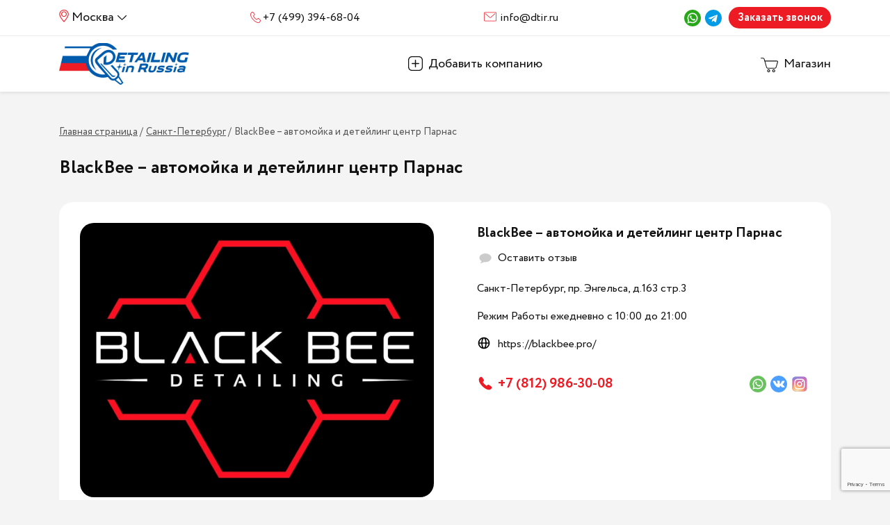

--- FILE ---
content_type: text/html; charset=utf-8
request_url: https://dtir.ru/studii-deteylinga/blackbee--avtomoyka-i-deteyling-tsentr-parnas/
body_size: 9939
content:
<!DOCTYPE html>
<html lang="ru">
    <head>
<link rel="stylesheet" href="https://dtir.ru/cache/css/a9ab9f76877b914560500f20e52d4a01.css" type="text/css" media="screen" title="stylesheet" charset="utf-8">
<meta name="robots" content="all">
<link rel="alternate" type="application/rss+xml" title="RSS" href="https://dtir.ru/clauses/rss/">
<title>ᐈ BlackBee – автомойка и детейлинг центр Парнас - Отзывы и Рейтинги • Адрес, телефон и фотографии места на DTiR.RU</title>
<meta charset="utf-8">
<meta content="Russian" name="language">
<meta content="DIAFAN.CMS https://www.diafan.ru/" name="author">
<meta http-equiv="Content-Type" content="text/html; charset=utf-8">
<meta name="description" content="ᐈ BlackBee – автомойка и детейлинг центр Парнас - Отзывы и Рейтинги • Адрес, телефон и фотографии места на DTiR.RU">
<meta name="keywords" content="BlackBee – автомойка и детейлинг центр Парнас">
            <meta property="og:title" content="ᐈ BlackBee – автомойка и детейлинг центр Парнас - Отзывы и Рейтинги • Адрес, телефон и фотографии места на DTiR.RU" />
		<meta property="og:description" content="ᐈ BlackBee – автомойка и детейлинг центр Парнас - Отзывы и Рейтинги • Адрес, телефон и фотографии места на DTiR.RU" /><meta property="og:image" content="https://dtir.ru//userfls/shop/large/9677_blackbee--avtomoyka-i-deteyli.jpg"  /><meta property="og:image:secure_url" content="https://dtir.ru//userfls/shop/large/9677_blackbee--avtomoyka-i-deteyli.jpg" /><meta property="og:image:width" content="567" /><meta property="og:image:height" content="340" /><meta property="og:type" content="website"/><meta property="og:url" content="https://dtir.ru/studii-deteylinga/blackbee--avtomoyka-i-deteyling-tsentr-parnas/"/><meta property="og:locale" content="ru_RU" /><meta property="og:site_name" content="ᐉ Детейлинг в России - информируем • объединяем • развиваем - Detailing In Russia" />
        <meta name="viewport" content="width=device-width,initial-scale=1">
        <link rel="apple-touch-icon" sizes="180x180" href="/apple-touch-icon.png">
        <link rel="icon" type="image/png" sizes="32x32" href="/favicon-32x32.png">
        <link rel="icon" type="image/png" sizes="16x16" href="/favicon-16x16.png">
        <link rel="manifest" href="/site.webmanifest">
        <meta name="msapplication-TileColor" content="#da532c">
        <meta name="theme-color" content="#ffffff">
        <link href="https://dtir.ru/cache/css/05f3124c18e70f583b6f8aa7815ef053.css" rel="stylesheet" type="text/css">
        <script>(function(w,d,s,l,i){w[l]=w[l]||[];w[l].push({'gtm.start':
        new Date().getTime(),event:'gtm.js'});var f=d.getElementsByTagName(s)[0],
        j=d.createElement(s),dl=l!='dataLayer'?'&l='+l:'';j.async=true;j.src=
        'https://www.googletagmanager.com/gtm.js?id='+i+dl;f.parentNode.insertBefore(j,f);
        })(window,document,'script','dataLayer','GTM-NBP4MKW');</script>
    </head>
    <body>
        <header class="header">
            <div class="header__top">
                <div class="wrapper header__wrap">
                    <a href="#" class="header__location">Москва</a>
                    <a href="tel:+74993946804" class="header__link header__link--phone">+7 (499) 394-68-04</a>
<a href="mailto:info@dtir.ru" class="header__link header__link--mail">info@dtir.ru</a>
<div class="header__user">
	<ul class="social">
  		<li class="social__item">
			<a href="#" class="social__link social__link--wa" title="WhatsApp"></a>
		</li>
		<li class="social__item">
			<a href="https://t.me/detailingchatrussia" target="blank" class="social__link social__link--tg" title="Telegram"></a>
		</li>
	</ul>
	<a data-fancybox="" data-src="#call" href="javascript:;" class="header__btn">Заказать звонок</a>
</div>
                </div>
            </div>
            <div class="header__bottom">
                <div class="wrapper header__wrap">
                    <a href="#menu" class="header__menu"></a>
                    <div class="logo">
                        <a href="https://dtir.ru/" title="Детейлинг премиум-класса"><img src="https://dtir.ru/custom/custom_10_01_2023_12_43/img/images/logo.png" alt="Детейлинг премиум-класса"></a>
                    </div>
                    <a data-fancybox="" data-src="#company" href="javascript:;" class="header__company">Добавить компанию</a>
                    <a href="#" class="header__cart">Магазин</a>
                </div>
            </div>
        </header>
        <main  itemscope itemtype="http://schema.org/LocalBusiness">
            <nav class="breadcrumbs" itemscope="" itemtype="http://schema.org/BreadcrumbList" id="breadcrumbs"><div class="wrapper"><span class="breadcrumbs__link" itemscope="" itemprop="itemListElement" itemtype="http://schema.org/ListItem"><a itemprop="item" href="https://dtir.ru/"><span itemprop="name">Главная страница</span><meta itemprop="position" content="1"></a> /</span> <span class="breadcrumbs__link" itemscope="" itemprop="itemListElement" itemtype="http://schema.org/ListItem"><a itemprop="item" href="https://dtir.ru/sankt-peterburg/"><span itemprop="name">Санкт-Петербург</span><meta itemprop="position" content="2"></a> /</span> <span class="breadcrumbs__link" itemscope="" itemprop="itemListElement" itemtype="http://schema.org/ListItem"><meta itemprop="item" content="https://dtir.ru/studii-deteylinga/blackbee--avtomoyka-i-deteyling-tsentr-parnas"><span itemprop="name">BlackBee – автомойка и детейлинг центр Парнас</span><meta itemprop="position" content="3"></span></div></nav>
            <div class="catalog"><div class="wrapper"><h1>BlackBee – автомойка и детейлинг центр Парнас</h1><div class="catalog__card "><div class="catalog__view"><div class="owl-carousel owl-theme catalog__slider"><div class="item catalog__slide"><div class="catalog__img"><img class="shop_id_img" src="https://dtir.ru/userfls/shop/large/9677_blackbee--avtomoyka-i-deteyli.jpg" alt="BlackBee – автомойка и детейлинг центр Парнас" title="BlackBee – автомойка и детейлинг центр Парнас" image_id="9677" itemprop="logo image"></div></div></div></div><div class="catalog__info"><h2 class="catalog__title" itemprop="name">BlackBee – автомойка и детейлинг центр Парнас</h2><div class="catalog__review" itemprop="aggregateRating" itemscope itemtype="http://schema.org/AggregateRating"><a data-fancybox="" data-src="#reviews_form" href="javascript:;" class="catalog__number">Оставить отзыв</a></div><p>Санкт-Петербург, пр. Энгельса, д.163 стр.3</p><div itemprop="address" itemscope itemtype="http://schema.org/PostalAddress" style="display:none">
                        <span itemprop="addressCountry">Россия</span>
                      ,
                        <span itemprop="streetAddress">Санкт-Петербург, пр. Энгельса, д.163 стр.3</span>
                    </div><p itemprop="openingHours">Режим Работы
ежедневно
с 10:00 до 21:00</p><a href="https://blackbee.pro/" class="card__site" target="_blank" noindex nofollow>https://blackbee.pro/</a><link itemprop="url" href="https://blackbee.pro/"><div class="catalog__contacts catalog__contacts--card"><div class="catalog__phones"><a href="tel:+7 (812) 986-30-08" class="catalog__phone" >+7 (812) 986-30-08</a><meta itemprop="telephone" content="+7 (812) 986-30-08"></div><ul class="social"><li class="social__item"><a href="https://wa.me/+78129863008" class="social__link social__link--wa"  target="_blank" noindex nofollow></a></li><li class="social__item"><a href="https://vk.com/blackbeedt" class="social__link social__link--vk"  target="_blank" noindex nofollow></a></li><li class="social__item"><a href="https://instagram.com/otvagaspb" class="social__link social__link--in"  target="_blank" noindex nofollow></a></li></ul></div></div></div></div></div><section class="card"><div class="wrapper"><div class="wrapper__columns"><aside class="sidebar sidebar--card"><ul class="sidebar__tags"><li class="sidebar__tag"><a href="#service">Услуги</a></li><li class="sidebar__tag"><a href="#review">Отзывы</a></li></ul></aside><div class="wrapper__content"><div class="card__info"><div class="card__block" id="service"><p class="card__title">Предоставляемые услуги</p><ul class="tags__list"><li class="tags__item"><a href="https://dtir.ru/sankt-peterburg/" class="tags__link">Санкт-Петербург</a></li></ul><button type="button" class="btn tags__btn">Показать все</button></div><div class="card__block" id="review"><h2 class="card__title">Отзывы о нашей работе</h2><div class="card__top"><div class="card__selection"><a data-filter="*" href="#" class="card__link card__link--active">Все ()</a><a data-filter=".type_positive" href="#" class="card__link">Положительные ()</a><a data-filter=".type_neutral" href="#" class="card__link">Нейтральные ()</a><a data-filter=".type_negative" href="#" class="card__link">Негативные ()</a></div><a data-fancybox="" data-src="#reviews_form" href="javascript:;" class="btn card__review">Оставить отзыв</a></div><ul class="card__slider"></ul><div class="modal reviews_form" id="reviews_form" style="display:none;"><form method="POST" action="" id="reviews" class="form ajax" enctype="multipart/form-data">
	<input type="hidden" name="module" value="reviews">
	<input type="hidden" name="action" value="add">
	<input type="hidden" name="form_tag" value="reviews">
	<input type="hidden" name="element_id" value="15806">
	<input type="hidden" name="module_name" value="shop">
	<input type="hidden" name="element_type" value="element">
	<input type="hidden" name="tmpcode" value="b4affa4f6b27df047d63d66fe4ac5600"><div class="modal__wrap"><p class="modal__title">Оставьте отзыв</p>
                        <input type="text" name="p1" value="" class="form__input" required placeholder="Ваше имя*"><input type="email" name="p2" value="" class="form__input"required placeholder="example@mail.ru"><textarea name="p3" class="form__input" required placeholder="Ваш отзыв*"></textarea><div class="rating__user__form"><p>Общая оценка<span>*</span></p><div class="catalog__rating "><fieldset><input name="p5" type="radio" value="1" id="reviews_form_p5_1"> <label for="reviews_form_p5_1" title="1"></label><input name="p5" type="radio" value="2" id="reviews_form_p5_2"> <label for="reviews_form_p5_2" title="2"></label><input name="p5" type="radio" value="3" id="reviews_form_p5_3"> <label for="reviews_form_p5_3" title="3"></label><input name="p5" type="radio" value="4" id="reviews_form_p5_4"> <label for="reviews_form_p5_4" title="4"></label><input name="p5" type="radio" value="5" id="reviews_form_p5_5"> <label for="reviews_form_p5_5" title="5"></label><fieldset></div></div><div class="rating__user__form"><p>Качество работ<span>*</span></p><div class="catalog__rating "><fieldset><input name="p6" type="radio" value="6" id="reviews_form_p6_6"> <label for="reviews_form_p6_6" title="1"></label><input name="p6" type="radio" value="7" id="reviews_form_p6_7"> <label for="reviews_form_p6_7" title="2"></label><input name="p6" type="radio" value="8" id="reviews_form_p6_8"> <label for="reviews_form_p6_8" title="3"></label><input name="p6" type="radio" value="9" id="reviews_form_p6_9"> <label for="reviews_form_p6_9" title="4"></label><input name="p6" type="radio" value="10" id="reviews_form_p6_10"> <label for="reviews_form_p6_10" title="5"></label><fieldset></div></div><div class="rating__user__form"><p>Уровень сервиса<span>*</span></p><div class="catalog__rating "><fieldset><input name="p7" type="radio" value="11" id="reviews_form_p7_11"> <label for="reviews_form_p7_11" title="1"></label><input name="p7" type="radio" value="12" id="reviews_form_p7_12"> <label for="reviews_form_p7_12" title="2"></label><input name="p7" type="radio" value="13" id="reviews_form_p7_13"> <label for="reviews_form_p7_13" title="3"></label><input name="p7" type="radio" value="14" id="reviews_form_p7_14"> <label for="reviews_form_p7_14" title="4"></label><input name="p7" type="radio" value="15" id="reviews_form_p7_15"> <label for="reviews_form_p7_15" title="5"></label><fieldset></div></div><div class="rating__user__form"><p>Цена - Качество<span>*</span></p><div class="catalog__rating "><fieldset><input name="p9" type="radio" value="16" id="reviews_form_p9_16"> <label for="reviews_form_p9_16" title="1"></label><input name="p9" type="radio" value="17" id="reviews_form_p9_17"> <label for="reviews_form_p9_17" title="2"></label><input name="p9" type="radio" value="18" id="reviews_form_p9_18"> <label for="reviews_form_p9_18" title="3"></label><input name="p9" type="radio" value="19" id="reviews_form_p9_19"> <label for="reviews_form_p9_19" title="4"></label><input name="p9" type="radio" value="20" id="reviews_form_p9_20"> <label for="reviews_form_p9_20" title="5"></label><fieldset></div></div><div class="infofield">Добавить фото:</div>
                        <div class="images"></div><input type="file" name="images11" class="inpimages" param_id="11"><div class="errors error" style="display:none"></div><div style="display:none"><input name="custom_email" value="1" type="checkbox" ></div>
<div class="captcha">
<div class="errors error_captcha" style="display:none"></div>
<input type="hidden" class="js_recaptcha3" name="recaptcha3" data-public_key="6LeExP0lAAAAAGdO6kadeN1styjO4dRmmwcQ2sIJ" id="js_recaptcha3_reviews">
</div><button type="submit" class="btn form__btn">Отправить</button></div></form>
	<div class="errors reviews_message"></div>
</div></div></div></div></div></div></section>
        </main>
        <footer class="footer">
            <div class="wrapper footer__wrap">
                <nav class="footer__nav"><p class="footer__title">О проекте</p><ul class="footer__menu"><li><a href="https://dtir.ru/">Рейтинги</a></li><li><a href="https://dtir.ru/">Партнёры</a></li><li><a href="https://dtir.ru/brands/">Производители</a></li><li><a href="https://dtir.ru/kontakty/">Контакты</a></li><li><a href="https://dtir.ru/reklama-na-sayte/">Реклама на сайте</a></li></ul></nav><nav class="footer__nav"><p class="footer__title">Услуги</p><ul class="footer__menu"><li><a href="https://dtir.ru/studii-deteylinga/">Детейлинг центры</a></li><li><a href="https://dtir.ru/deteyling-magaziny/">Магазины</a></li><li><a href="https://dtir.ru/avtomoyki/">Автомойки</a></li><li><a href="https://dtir.ru/khimchistka/">Химчистка</a></li><li><a href="https://dtir.ru/chastnye-mastera/">Частные мастера</a></li></ul></nav><nav class="footer__nav"><p class="footer__title">Информация</p><ul class="footer__menu"><li><a href="https://dtir.ru/">Добавить компанию</a></li><li><a href="https://dtir.ru/">Support</a></li><li><a href="https://dtir.ru/faq/">Faq</a></li><li><a href="https://dtir.ru/blog/">Блог</a></li><li><a href="https://dtir.ru/reviews/">Отзывы</a></li><li><a href="https://dtir.ru/map/">Карта сайта</a></li></ul></nav>
                <div class="footer__block">
                    <div class="footer__top">
                        <div class="footer__logo">
                            <a href="https://dtir.ru/" title="Детейлинг премиум-класса"><img src="https://dtir.ru/custom/custom_10_01_2023_12_43/img/images/logo.png" alt="Детейлинг премиум-класса"></a>
                        </div>
                        <div class="footer__contacts">
                            <a href="tel:+74993946804" class="footer__link footer__link--phone">+7 (499) 394-68-04</a>
<a href="mailto:info@dtir.ru" class="footer__link footer__link--mail">info@dtir.ru</a>
                        </div>
                    </div>
                    <div class="footer__subscribe"><p class="footer__senler">Подписаться на рассылку</p><form class="ajax" method="POST" action="" enctype="multipart/form-data">
        <input type="hidden" name="module" value="subscription">
        <input type="hidden" name="action" value="add">
        <input type="hidden" name="form_tag" value="subscriptionc4ca4238a0b923820dcc509a6f75849b"><div class="subscribe"><input type="email" name="mail" class="subscribe__input" placeholder="Ваш e-mail"><button type="submit" class="btn subscribe__btn">Подписаться</button></div><div class="errors error_mail" style="display:none"></div>
        <div class="errors error" style="display:none"></div><button class="subscript-d__robot button-d button-d_short" type="button" title="Captcha">
                <span class="button-d__icon icon-d fas fa-robot"></span>
            </button>
<div class="captcha">
<div class="errors error_captcha" style="display:none"></div>
<input type="hidden" class="js_recaptcha3" name="recaptcha3" data-public_key="6LeExP0lAAAAAGdO6kadeN1styjO4dRmmwcQ2sIJ" id="js_recaptcha3_subscriptionc4ca4238a0b923820dcc509a6f75849b">
</div></form></div>
                </div>
            </div>
        </footer>
        <div style="display: none;" id="call" class="modal"><form method="POST" enctype="multipart/form-data" action="" class="form ajax">
            <input type="hidden" name="module" value="feedback">
            <input type="hidden" name="action" value="add">
            <input type="hidden" name="form_tag" value="feedbacka2b44818ddb577ffe6f8965153ff204d">
            <input type="hidden" name="site_id" value="166">
            <input type="hidden" name="tmpcode" value="1437751a77305a0c4c8d44127bd8c285"><div class="modal__wrap"><p class="modal__title">Перезвонить вам?</p>
                            <input type="text" name="p9" value="" class="form__input"
                            placeholder="Ваше имя*" required>
                            <input type="tel" name="p10" value=""  class="form__input" placeholder="Ваш телефон*" required><input name="p11" id="feedback_p11" value="1" type="checkbox" class="form__checkbox"><label for="feedback_p11" class="form__label">Я не робот<span class="_asterisk"></span></label>
<div class="captcha">
<div class="errors error_captcha" style="display:none"></div>
<input type="hidden" class="js_recaptcha3" name="recaptcha3" data-public_key="6LeExP0lAAAAAGdO6kadeN1styjO4dRmmwcQ2sIJ" id="js_recaptcha3_feedbacka2b44818ddb577ffe6f8965153ff204d">
</div><button type="submit" class="btn form__btn">Заказать звонок</button><div class="form__comment">Отправляя форму, я даю согласие на <a href="https://dtir.ru/privacy/">обработку персональных данных</a>.</div></div></form><div class="errors error modal--ready" style="display:none"></div></div>
        <div style="display: none;" id="company" class="modal"><form method="POST" enctype="multipart/form-data" action="" class="form ajax">
            <input type="hidden" name="module" value="feedback">
            <input type="hidden" name="action" value="add">
            <input type="hidden" name="form_tag" value="feedbackc0f2daa7f8bb369b432aaaad65ecc98e">
            <input type="hidden" name="site_id" value="169">
            <input type="hidden" name="tmpcode" value="a2137a2ae8e39b5002a3f8909ecb88fe"><div class="modal__wrap"><p class="modal__title">Добавьте компанию</p>
                                <input type="text" name="p12" value="" class="form__input"
                                placeholder="Ваше имя*" required>
                                <input type="text" name="p13" value="" class="form__input"
                                placeholder="Название компании*" required>
                                <input type="tel" name="p14" value=""  class="form__input" placeholder="Ваш телефон*" required>
                                <input type="email" name="p15" value=""  class="form__input" placeholder="Ваш Email*" required>
                                <textarea name="p16" class="form__input" placeholder="Информация о компании (услуги, контакты и тд)*" required"></textarea><div class="field-d__name">Файлы:</div>
                                <div class="inpattachment">
                                    <input type="file" name="attachments18[]" class="inpfiles" max="10">
                                </div>
                                <div class="inpattachment" style="display:none">
                                    <input type="file" name="hide_attachments18[]" class="inpfiles" max="10">
                                </div><p class="field-d__text attachment_extensions">(Доступные типы файлов: doc, gif, jpg, jpeg, mpg, pdf, png, txt, zip, docx, xls, xlsx, rar)</p><input name="p19" id="feedback_p19" value="1" type="checkbox" class="form__checkbox"><label for="feedback_p19" class="form__label">Я не робот<span class="_asterisk"></span></label>
<div class="captcha">
<div class="errors error_captcha" style="display:none"></div>
<input type="hidden" class="js_recaptcha3" name="recaptcha3" data-public_key="6LeExP0lAAAAAGdO6kadeN1styjO4dRmmwcQ2sIJ" id="js_recaptcha3_feedbackc0f2daa7f8bb369b432aaaad65ecc98e">
</div><button type="submit" class="btn form__btn">Отправить</button><p class="form__comment">Отправляя форму, я даю согласие на <a href="https://dtir.ru/privacy/">обработку персональных данных</a>.</p></div></form><div class="errors error modal--ready" style="display:none"></div></div>
        <a href="#" class="btn-top" title="Наверх"></a>
        <nav id="menu" itemscope="" itemtype="http://schema.org/SiteNavigationElement">
            <ul itemprop="about" itemscope="" itemtype="http://schema.org/ItemList">
                <li itemprop="itemListElement" itemscope="" itemtype="http://schema.org/ItemList"><a href="https://dtir.ru/" itemprop="url" class="sidebar__link"><b>О компании</b><meta itemprop="name" content="О компании" /></a><ul><li><a href="https://dtir.ru/faq/">Вопрос-Ответ</a></li><li><a href="https://dtir.ru/feedback/">Обратная связь</a></li><li><a href="https://dtir.ru/reviews/">Отзывы</a></li></ul></li>
                <li itemprop="itemListElement" itemscope="" itemtype="http://schema.org/ItemList"><a href="https://dtir.ru/studii-deteylinga/" itemprop="url" class="sidebar__link"><b>Студии детейлинга</b><meta itemprop="name" content="Студии детейлинга" /></a><ul><li><a href="https://dtir.ru/studii-deteylinga/deteyling-moyka-kuzova/">Детейлинг мойка кузова</a></li><li><a href="https://dtir.ru/studii-deteylinga/deteyling-polirovka/">Детейлинг полировка</a></li><li><a href="https://dtir.ru/studii-deteylinga/deteyling-motornogo-otseka/">Детейлинг моторного отсека</a></li><li><a href="https://dtir.ru/studii-deteylinga/deteyling-koles-i-supportov/">Детейлинг колес и суппортов</a></li><li><a href="https://dtir.ru/studii-deteylinga/deteyling-dnischa/">Детейлинг днища</a></li><li><a href="https://dtir.ru/studii-deteylinga/deteyling-stekol/">Детейлинг стекол</a></li><li><a href="https://dtir.ru/studii-deteylinga/deteyling-salona/">Детейлинг салона</a></li><li><a href="https://dtir.ru/studii-deteylinga/deteyling-dekorativnykh-vstavok/">Детейлинг декоративных вставок</a></li><li><a href="https://dtir.ru/studii-deteylinga/chistka-kuzova-glinoy/">Чистка кузова глиной</a></li><li><a href="https://dtir.ru/studii-deteylinga/zhidkoe-steklo/">Жидкое стекло</a></li><li><a href="https://dtir.ru/studii-deteylinga/kvartsevoe-pokrytie/">Кварцевое покрытие</a></li><li><a href="https://dtir.ru/studii-deteylinga/keramicheskoe-pokrytie/">Керамическое покрытие</a></li><li><a href="https://dtir.ru/studii-deteylinga/zaschitnoe-pokrytie-dlya-plastika/">Защитное покрытие для пластика</a></li><li><a href="https://dtir.ru/studii-deteylinga/zaschitnoe-pokrytie-tekstilya/">Защитное покрытие текстиля</a></li><li><a href="https://dtir.ru/studii-deteylinga/zaschitnoe-pokrytie-dlya-kozhi/">Защитное покрытие для кожи</a></li><li><a href="https://dtir.ru/studii-deteylinga/zaschitnoe-pokrytie-kryshi-kabrioleta/">Защитное покрытие крыши кабриолета</a></li><li><a href="https://dtir.ru/studii-deteylinga/keramicheskoe-pokrytie-diskov/">Керамическое покрытие дисков</a></li><li><a href="https://dtir.ru/studii-deteylinga/deteyling-mototsikla/">Детейлинг Мотоцикла</a></li><li><a href="https://dtir.ru/studii-deteylinga/deteyling-audi/">Детейлинг Audi</a></li><li><a href="https://dtir.ru/studii-deteylinga/deteyling-bmw/">Детейлинг BMW</a></li><li><a href="https://dtir.ru/studii-deteylinga/deteyling-ford/">Детейлинг Ford</a></li><li><a href="https://dtir.ru/studii-deteylinga/deteyling-honda/">Детейлинг Honda</a></li><li><a href="https://dtir.ru/studii-deteylinga/deteyling-hyundai/">Детейлинг Hyundai</a></li><li><a href="https://dtir.ru/studii-deteylinga/deteyling-kia/">Детейлинг Kia</a></li><li><a href="https://dtir.ru/studii-deteylinga/deteyling-lada-vaz/">Детейлинг Lada (ВАЗ)</a></li><li><a href="https://dtir.ru/studii-deteylinga/deteyling-mazda/">Детейлинг Mazda</a></li><li><a href="https://dtir.ru/studii-deteylinga/deteyling-mercedes-benz/">Детейлинг Mercedes-Benz</a></li><li><a href="https://dtir.ru/studii-deteylinga/deteyling-mitsubishi/">Детейлинг Mitsubishi</a></li><li><a href="https://dtir.ru/studii-deteylinga/deteyling-nissan/">Детейлинг Nissan</a></li><li><a href="https://dtir.ru/studii-deteylinga/deteyling-renault/">Детейлинг Renault</a></li><li><a href="https://dtir.ru/studii-deteylinga/deteyling-skoda/">Детейлинг Skoda</a></li><li><a href="https://dtir.ru/studii-deteylinga/deteyling-toyota/">Детейлинг Toyota</a></li><li><a href="https://dtir.ru/studii-deteylinga/deteyling-volkswagen/">Детейлинг Volkswagen</a></li><li><a href="https://dtir.ru/studii-deteylinga/deteyling-porshe/">Детейлинг Porshe</a></li><li><a href="https://dtir.ru/studii-deteylinga/deteyling-jaguar/">Детейлинг Jaguar</a></li><li><a href="https://dtir.ru/studii-deteylinga/deteyling-cadillac/">Детейлинг Cadillac</a></li><li><a href="https://dtir.ru/studii-deteylinga/deteyling-lexus/">Детейлинг Lexus</a></li><li><a href="https://dtir.ru/studii-deteylinga/deteyling-land-rover/">Детейлинг Land Rover</a></li><li><a href="https://dtir.ru/studii-deteylinga/deteyling-infiniti/">Детейлинг Infiniti</a></li><li><a href="https://dtir.ru/studii-deteylinga/deteyling-bentley/">Детейлинг Bentley</a></li><li><a href="https://dtir.ru/studii-deteylinga/deteyling-ferrari/">Детейлинг Ferrari</a></li><li><a href="https://dtir.ru/studii-deteylinga/deteyling-lamborghini/">Детейлинг Lamborghini</a></li></ul></li><li itemprop="itemListElement" itemscope="" itemtype="http://schema.org/ItemList"><a href="https://dtir.ru/avtomoyki/" itemprop="url" class="sidebar__link"><b>Автомойки</b><meta itemprop="name" content="Автомойки" /></a><ul><li><a href="https://dtir.ru/avtomoyki/chistka-khroma/">Чистка хрома</a></li><li><a href="https://dtir.ru/avtomoyki/beskontaktnaya-moyka/">Бесконтактная мойка</a></li><li><a href="https://dtir.ru/avtomoyki/moyka-mototsiklov/">Мойка мотоциклов</a></li><li><a href="https://dtir.ru/avtomoyki/moyka-dvigatelya-parom/">Мойка двигателя паром</a></li><li><a href="https://dtir.ru/avtomoyki/moyka-dnischa/">Мойка днища</a></li><li><a href="https://dtir.ru/avtomoyki/udalenie-bitumnykh-pyaten/">Удаление битумных пятен</a></li><li><a href="https://dtir.ru/avtomoyki/udalenie-reagenta/">Удаление реагента</a></li><li><a href="https://dtir.ru/avtomoyki/obrabotka-rezinok-dverey/">Обработка резинок дверей</a></li><li><a href="https://dtir.ru/avtomoyki/antidozhd/">Антидождь</a></li><li><a href="https://dtir.ru/avtomoyki/antidozhd-akvapel/">Антидождь Аквапель</a></li><li><a href="https://dtir.ru/avtomoyki/antidozhd-glaco/">Антидождь Glaco</a></li><li><a href="https://dtir.ru/avtomoyki/chernenie-reziny/">Чернение резины</a></li><li><a href="https://dtir.ru/avtomoyki/tverdyy-vosk/">Твердый воск</a></li><li><a href="https://dtir.ru/avtomoyki/moyka-diskov/">Мойка дисков</a></li><li><a href="https://dtir.ru/avtomoyki/moyka-dvigatelya/">Мойка двигателя</a></li><li><a href="https://dtir.ru/avtomoyki/beskontaktnaya-sushka/">Бесконтактная сушка</a></li><li><a href="https://dtir.ru/avtomoyki/chistka-vykhlopnykh-trub/">Чистка выхлопных труб</a></li><li><a href="https://dtir.ru/avtomoyki/trekhfaznaya-moyka/">Трехфазная мойка</a></li><li><a href="https://dtir.ru/avtomoyki/udalenie-topolinykh-pochek/">Удаление тополиных почек</a></li><li><a href="https://dtir.ru/avtomoyki/obrabotka-silikonom/">Обработка силиконом</a></li><li><a href="https://dtir.ru/avtomoyki/moyka-stekol/">Мойка стекол</a></li><li><a href="https://dtir.ru/avtomoyki/chistka-salona-pylesosom/">Чистка салона пылесосом</a></li><li><a href="https://dtir.ru/avtomoyki/polirovka-plastika-salona/">Полировка пластика салона</a></li><li><a href="https://dtir.ru/avtomoyki/moyka-vorsovykh-kovrikov/">Мойка ворсовых ковриков</a></li><li><a href="https://dtir.ru/avtomoyki/uborka-bagazhnika/">Уборка багажника</a></li><li><a href="https://dtir.ru/avtomoyki/sukhoy-tuman/">Сухой туман</a></li><li><a href="https://dtir.ru/avtomoyki/konditsioner-kozhi/">Кондиционер кожи</a></li><li><a href="https://dtir.ru/avtomoyki/moyka-rezinovykh-kovrikov/">Мойка резиновых ковриков</a></li><li><a href="https://dtir.ru/avtomoyki/ozonirovanie/">Озонирование</a></li><li><a href="https://dtir.ru/avtomoyki/aromatizatsiya-salona/">Ароматизация салона</a></li><li><a href="https://dtir.ru/avtomoyki/vlazhnaya-uborka-plastika/">Влажная уборка пластика</a></li><li><a href="https://dtir.ru/avtomoyki/antizapotevatel-stekol/">Антизапотеватель стекол</a></li><li><a href="https://dtir.ru/avtomoyki/chistka-pedaley/">Чистка педалей</a></li></ul></li><li itemprop="itemListElement" itemscope="" itemtype="http://schema.org/ItemList"><a href="https://dtir.ru/khimchistka/" itemprop="url" class="sidebar__link"><b>Химчистка</b><meta itemprop="name" content="Химчистка" /></a><ul><li><a href="https://dtir.ru/khimchistka/khimchistka-potolka/">Химчистка потолка</a></li><li><a href="https://dtir.ru/khimchistka/khimchistka-plastikovykh-detaley/">Химчистка пластиковых деталей</a></li><li><a href="https://dtir.ru/khimchistka/khimchistka-obivki-dverey/">Химчистка обивки дверей</a></li><li><a href="https://dtir.ru/khimchistka/khimchistka-sideniy/">Химчистка сидений</a></li><li><a href="https://dtir.ru/khimchistka/khimchistka-bagazhnika/">Химчистка багажника</a></li><li><a href="https://dtir.ru/khimchistka/khimchistka-pola/">Химчистка пола</a></li><li><a href="https://dtir.ru/khimchistka/khimchistka-kozhanogo-salona/">Химчистка кожаного салона</a></li><li><a href="https://dtir.ru/khimchistka/khimchistka-tekstilnogo-salona/">Химчистка текстильного салона</a></li><li><a href="https://dtir.ru/khimchistka/khimchistka-detskikh-kresel/">Химчистка детских кресел</a></li><li><a href="https://dtir.ru/khimchistka/khimchistka-detskikh-kolyasok/">Химчистка детских колясок</a></li></ul></li><li itemprop="itemListElement" itemscope="" itemtype="http://schema.org/ItemList"><a href="https://dtir.ru/remont-diskov/" itemprop="url" class="sidebar__link"><b>Ремонт дисков</b><meta itemprop="name" content="Ремонт дисков" /></a><ul><li><a href="https://dtir.ru/remont-diskov/pravka-diska/">Правка диска</a></li><li><a href="https://dtir.ru/remont-diskov/deteyling-diskov/">Детейлинг дисков</a></li><li><a href="https://dtir.ru/remont-diskov/polirovka-diskov/">Полировка дисков</a></li><li><a href="https://dtir.ru/remont-diskov/polirovka-polok-litykh-diskov/">Полировка полок литых дисков</a></li><li><a href="https://dtir.ru/remont-diskov/zerkalnaya-polirovka-diskov/">Зеркальная полировка дисков</a></li><li><a href="https://dtir.ru/remont-diskov/almaznaya-polirovka-diskov/">Алмазная полировка дисков</a></li><li><a href="https://dtir.ru/remont-diskov/shlifovka-diskov/">Шлифовка дисков</a></li><li><a href="https://dtir.ru/remont-diskov/restavratsiya-diskov/">Реставрация дисков</a></li><li><a href="https://dtir.ru/remont-diskov/peskostruynaya-obrabotka-diskov/">Пескоструйная обработка дисков</a></li><li><a href="https://dtir.ru/remont-diskov/pokraska-diskov/">Покраска дисков</a></li><li><a href="https://dtir.ru/remont-diskov/pokraska-kovanykh-diskov/">Покраска кованых дисков</a></li><li><a href="https://dtir.ru/remont-diskov/pokraska-litykh-diskov/">Покраска литых дисков</a></li><li><a href="https://dtir.ru/remont-diskov/pokraska-sbornykh-diskov/">Покраска сборных дисков</a></li><li><a href="https://dtir.ru/remont-diskov/pokraska-shtampovannykh-diskov/">Покраска штампованных дисков</a></li><li><a href="https://dtir.ru/remont-diskov/pokraska-moto-diskov/">Покраска мото-дисков</a></li></ul></li><li itemprop="itemListElement" itemscope="" itemtype="http://schema.org/ItemList"><a href="https://dtir.ru/tonirovka/" itemprop="url" class="sidebar__link"><b>Тонировка</b><meta itemprop="name" content="Тонировка" /></a><ul><li><a href="https://dtir.ru/tonirovka/tonirovka-po-gostu/">Тонировка по ГОСТУ</a></li><li><a href="https://dtir.ru/tonirovka/tonirovka-atermalnoy-plenkoy/">Тонировка атермальной пленкой</a></li><li><a href="https://dtir.ru/tonirovka/snyatie-tonirovki/">Снятие тонировки</a></li><li><a href="https://dtir.ru/tonirovka/tonirovka-zadnikh-stekol/">Тонировка задних стекол</a></li><li><a href="https://dtir.ru/tonirovka/tonirovka-far/">Тонировка фар</a></li><li><a href="https://dtir.ru/tonirovka/tonirovka-perednikh-stekol/">Тонировка передних стекол</a></li><li><a href="https://dtir.ru/tonirovka/llumar/">Llumar</a></li><li><a href="https://dtir.ru/tonirovka/antiblikovaya/">Антибликовая</a></li><li><a href="https://dtir.ru/tonirovka/khameleon/">Хамелеон</a></li><li><a href="https://dtir.ru/tonirovka/aswf/">ASWF</a></li></ul></li><li itemprop="itemListElement" itemscope="" itemtype="http://schema.org/ItemList"><a href="https://dtir.ru/okleyka-plenkami/" itemprop="url" class="sidebar__link"><b>Оклейка пленкой</b><meta itemprop="name" content="Оклейка пленкой" /></a><ul><li><a href="https://dtir.ru/okleyka-plenkami/avtovinil/">Автовинил</a></li><li><a href="https://dtir.ru/okleyka-plenkami/bronirovanie/">Бронирование</a></li><li><a href="https://dtir.ru/okleyka-plenkami/bronirovanie-far/">Бронирование фар</a></li><li><a href="https://dtir.ru/okleyka-plenkami/bronirovanie-kapota/">Бронирование капота</a></li><li><a href="https://dtir.ru/okleyka-plenkami/bronirovanie-bampera/">Бронирование бампера</a></li><li><a href="https://dtir.ru/okleyka-plenkami/bronirovanie-porogov/">Бронирование порогов</a></li><li><a href="https://dtir.ru/okleyka-plenkami/bronirovanie-stekol/">Бронирование стекол</a></li><li><a href="https://dtir.ru/okleyka-plenkami/vinilografiya/">Винилография</a></li><li><a href="https://dtir.ru/okleyka-plenkami/tsvetnye-plenki/">Цветные пленки</a></li><li><a href="https://dtir.ru/okleyka-plenkami/okleyka-mototsikla/">Оклейка мотоцикла</a></li><li><a href="https://dtir.ru/okleyka-plenkami/snyatie-zaschitnoy-plenki/">Снятие защитной пленки</a></li><li><a href="https://dtir.ru/okleyka-plenkami/snyatie-vinilovoy-plenki/">Снятие виниловой пленки</a></li></ul></li><li itemprop="itemListElement" itemscope="" itemtype="http://schema.org/ItemList"><a href="https://dtir.ru/polirovka/" itemprop="url" class="sidebar__link"><b>Полировка</b><meta itemprop="name" content="Полировка" /></a><ul><li><a href="https://dtir.ru/polirovka/abrazivnaya-polirovka/">Абразивная полировка</a></li><li><a href="https://dtir.ru/polirovka/zaschitnaya-polirovka/">Защитная полировка</a></li><li><a href="https://dtir.ru/polirovka/polirovka-far/">Полировка фар</a></li><li><a href="https://dtir.ru/polirovka/polirovka-vstavok-salona/">Полировка вставок салона</a></li><li><a href="https://dtir.ru/polirovka/polirovka-lobovogo-stekla/">Полировка лобового стекла</a></li><li><a href="https://dtir.ru/polirovka/polirovka-zadnego-stekla/">Полировка заднего стекла</a></li><li><a href="https://dtir.ru/polirovka/lokalnaya-polirovka/">Локальная полировка</a></li><li><a href="https://dtir.ru/polirovka/polirovka-bampera/">Полировка бампера</a></li><li><a href="https://dtir.ru/polirovka/polirovka-kryla/">Полировка крыла</a></li><li><a href="https://dtir.ru/polirovka/polirovka-kapota/">Полировка капота</a></li><li><a href="https://dtir.ru/polirovka/polirovka-dveri/">Полировка двери</a></li><li><a href="https://dtir.ru/polirovka/polirovka-kryshi/">Полировка крыши</a></li><li><a href="https://dtir.ru/polirovka/polirovka-tsarapin/">Полировка царапин</a></li><li><a href="https://dtir.ru/polirovka/polirovka-khroma/">Полировка хрома</a></li><li><a href="https://dtir.ru/polirovka/polirvoka-plenki/">Полирвока пленки</a></li><li><a href="https://dtir.ru/polirovka/polirovka-motoshlema/">Полировка мотошлема</a></li></ul></li><li itemprop="itemListElement" itemscope="" itemtype="http://schema.org/ItemList"><a href="https://dtir.ru/shumoizolyatsiya/" itemprop="url" class="sidebar__link"><b>Шумоизоляция</b><meta itemprop="name" content="Шумоизоляция" /></a><ul><li><a href="https://dtir.ru/shumoizolyatsiya/kompleksnaya-shumoizolyatsiya/">Комплексная шумоизоляция</a></li><li><a href="https://dtir.ru/shumoizolyatsiya/shumoizolyatsiya-kryshi/">Шумоизоляция крыши</a></li><li><a href="https://dtir.ru/shumoizolyatsiya/shumoizolyatsiya-bagazhnika/">Шумоизоляция багажника</a></li><li><a href="https://dtir.ru/shumoizolyatsiya/shumoizolyatsiya-pola/">Шумоизоляция пола</a></li><li><a href="https://dtir.ru/shumoizolyatsiya/shumoizolyatsiya-dverey/">Шумоизоляция дверей</a></li><li><a href="https://dtir.ru/shumoizolyatsiya/shumoizolyatsiya-kapota/">Шумоизоляция капота</a></li></ul></li><li itemprop="itemListElement" itemscope="" itemtype="http://schema.org/ItemList"><a href="https://dtir.ru/deteyling-magaziny/" itemprop="url" class="sidebar__link"><b>Детейлинг магазины</b><meta itemprop="name" content="Детейлинг магазины" /></a></li><li itemprop="itemListElement" itemscope="" itemtype="http://schema.org/ItemList"><a href="https://dtir.ru/chastnye-mastera/" itemprop="url" class="sidebar__link"><b>Частные мастера</b><meta itemprop="name" content="Частные мастера" /></a></li>
            </ul>
        </nav>
        <noscript><iframe src="https://www.googletagmanager.com/ns.html?id=GTM-NBP4MKW"
        height="0" width="0" style="display:none;visibility:hidden"></iframe></noscript>
        <div itemscope itemtype="https://schema.org/Organization" style="display: none;">
			<link itemprop="url" href="/" />
			<meta itemprop="name" content="ᐉ Детейлинг в России - информируем • объединяем • развиваем - Detailing In Russia" />
			<meta itemprop="telephone" content="+7 (499) 394-68-04" />
			<div itemprop="address" itemscope itemtype="https://schema.org/PostalAddress">
				<meta itemprop="addressCountry" content="Россия" />
				<meta itemprop="postalCode" content="127254" />
				<meta itemprop="addressLocality" content="Москва" />
				<meta itemprop="streetAddress" content="Добролюбова 21АкА" />
			</div>
			<meta itemprop="email" content="info@dtir.ru" />
		</div>
		<script type="application/ld+json">{"@context": "https://schema.org","@type":    "Organization","url":      "https://dtir.ru/","logo":     "https://dtir.ru//custom/custom_10_01_2023_12_43/img/images/logo.png"}</script>
		<script type="text/javascript" src="//ajax.googleapis.com/ajax/libs/jquery/2.0.3/jquery.min.js" charset="UTF-8"></script>
		<script type="text/javascript" src="https://dtir.ru/js/jquery.form.min.js" charset="UTF-8"></script>
		<script type="text/javascript" src="//ajax.googleapis.com/ajax/libs/jqueryui/1.10.3/jquery-ui.min.js" charset="UTF-8"></script>
		<script type="text/javascript" src="https://dtir.ru/js/timepicker.js" charset="UTF-8"></script><script type="text/javascript">
	jQuery(function(e){
	e.datepicker.setDefaults(e.datepicker.regional["ru"]);
	e.timepicker.setDefaults(e.timepicker.regional["ru"]);
	});
</script>
<script type="text/javascript" src="https://dtir.ru/js/jquery.scrollTo.min.js" charset="UTF-8"></script>
<script type="text/javascript" src="https://dtir.ru/cache/js/508aa67ab7ebfa8d172913ced75967c7.js" charset="UTF-8"></script>
<script type="text/javascript"  src="https://dtir.ru/js/jquery.touchSwipe.min.js" charset="UTF-8"></script>
<script src="https://dtir.ru/cache/js/145e81b1a93f5a78f379771a1cf9a275.js"></script><script type="text/javascript" src="https://dtir.ru/cache/js/bf5d1685b40f702d61ed8e22117f127c.js" charset="UTF-8"></script>
	<script src="https://dtir.ru/cache/js/04a36d2710c08f06f082a6bb5e3d71af.js" type="text/javascript" charset="UTF-8"></script><script></script>
		<script type="text/javascript" asyncsrc="https://dtir.ru/cache/js/123be73a4eb3b8fe27a451d3958e6de0.js"></script>
		<script type="text/javascript" src="https://www.google.com/recaptcha/api.js?render=6LeExP0lAAAAAGdO6kadeN1styjO4dRmmwcQ2sIJ"></script>
		<script type="text/javascript" asyncsrc="https://dtir.ru/cache/js/0e519ce0af2effabaab0c2fbafdb0ba7.js"></script>
		<script type="text/javascript" asyncsrc="https://dtir.ru/cache/js/cca00cd39660cf0a6f0f2332c67694f9.js"></script>
		<script type="text/javascript" asyncsrc="https://dtir.ru/cache/js/58e22d11d24f83d0286d31458e5dc276.js"></script>
		<script type="text/javascript" asyncsrc="https://dtir.ru/cache/js/c058b7bf9ab42b63e75cf1bbb683f724.js"></script><link href="https://dtir.ru/cache/css/3576509d166033ffccb01490c4288468.css" rel="stylesheet" type="text/css">
        <script src='https://dtir.ru/cache/js/99f4fb69fbde8e8394dce1cd4e130ca7.js'></script>
        <script src='https://dtir.ru/cache/js/eac8724d25fb8e000ed996df1683504f.js'></script>
        <script src='https://dtir.ru/cache/js/7ea24feecbacb46961a3c5654222c348.js'></script>
        <script src="https://unpkg.com/isotope-layout@3/dist/isotope.pkgd.min.js"></script>
        <script src='https://dtir.ru/cache/js/2c1618aac6c39c2236829c505926816f.js'></script>
        <script src='https://dtir.ru/cache/js/6789684ae87d16a8b6da39c58fa23d0c.js'></script>
        <script>
            $('.tags__btn').click(function() {
              $(this).hide();
              $(this).prev().addClass('tags__list--all');
            })
            $('.catalog__slider').owlCarousel({
              margin: 0,
              nav: false,
              dots: true,
              navText:["",""],
              items: 1
            })
            $('.users__file__slider').owlCarousel({
                margin:10,
                loop:false,
                autoWidth:true,
                items:4,
                dots:false,
            })
            $('.card__btn').click(function() {
              $(this).hide();
              $(this).prev().addClass('card__list--all');
            });
            // Инициализая секции с которой работаем
            let grid = new Isotope('.card__slider', {
                itemSelector: '.card__slide',
                layoutMode: 'fitRows',
                masonry: {
                    columnWidth: 100
                }
            });
            // Работаем с кнопками фильтров
            let filterBtn = document.querySelectorAll('.card__selection .card__link');
            for (let i = 0; i < filterBtn.length; i++) {
                // Если кликнули по ссылке
                filterBtn[i].onclick = function (click) {
                    // Отменяем переход
                    click.preventDefault();
                    // Получаем значение дата-атрибута кнопки
                    let filterData = event.target.getAttribute('data-filter');
                    // Применяем фильтрацию элементов в Isotope
                    grid.arrange({
                        filter: filterData
                    });
                };
            }
            $('.card__selection a').on('click', function () {
				$('.card__selection .card__link--active').removeClass('card__link--active');
				$(this).addClass('card__link--active');
				return false;
			});
        </script>
    </body>
</html>

--- FILE ---
content_type: text/html; charset=utf-8
request_url: https://www.google.com/recaptcha/api2/anchor?ar=1&k=6LeExP0lAAAAAGdO6kadeN1styjO4dRmmwcQ2sIJ&co=aHR0cHM6Ly9kdGlyLnJ1OjQ0Mw..&hl=en&v=PoyoqOPhxBO7pBk68S4YbpHZ&size=invisible&anchor-ms=20000&execute-ms=30000&cb=u53me6y6gdfy
body_size: 48493
content:
<!DOCTYPE HTML><html dir="ltr" lang="en"><head><meta http-equiv="Content-Type" content="text/html; charset=UTF-8">
<meta http-equiv="X-UA-Compatible" content="IE=edge">
<title>reCAPTCHA</title>
<style type="text/css">
/* cyrillic-ext */
@font-face {
  font-family: 'Roboto';
  font-style: normal;
  font-weight: 400;
  font-stretch: 100%;
  src: url(//fonts.gstatic.com/s/roboto/v48/KFO7CnqEu92Fr1ME7kSn66aGLdTylUAMa3GUBHMdazTgWw.woff2) format('woff2');
  unicode-range: U+0460-052F, U+1C80-1C8A, U+20B4, U+2DE0-2DFF, U+A640-A69F, U+FE2E-FE2F;
}
/* cyrillic */
@font-face {
  font-family: 'Roboto';
  font-style: normal;
  font-weight: 400;
  font-stretch: 100%;
  src: url(//fonts.gstatic.com/s/roboto/v48/KFO7CnqEu92Fr1ME7kSn66aGLdTylUAMa3iUBHMdazTgWw.woff2) format('woff2');
  unicode-range: U+0301, U+0400-045F, U+0490-0491, U+04B0-04B1, U+2116;
}
/* greek-ext */
@font-face {
  font-family: 'Roboto';
  font-style: normal;
  font-weight: 400;
  font-stretch: 100%;
  src: url(//fonts.gstatic.com/s/roboto/v48/KFO7CnqEu92Fr1ME7kSn66aGLdTylUAMa3CUBHMdazTgWw.woff2) format('woff2');
  unicode-range: U+1F00-1FFF;
}
/* greek */
@font-face {
  font-family: 'Roboto';
  font-style: normal;
  font-weight: 400;
  font-stretch: 100%;
  src: url(//fonts.gstatic.com/s/roboto/v48/KFO7CnqEu92Fr1ME7kSn66aGLdTylUAMa3-UBHMdazTgWw.woff2) format('woff2');
  unicode-range: U+0370-0377, U+037A-037F, U+0384-038A, U+038C, U+038E-03A1, U+03A3-03FF;
}
/* math */
@font-face {
  font-family: 'Roboto';
  font-style: normal;
  font-weight: 400;
  font-stretch: 100%;
  src: url(//fonts.gstatic.com/s/roboto/v48/KFO7CnqEu92Fr1ME7kSn66aGLdTylUAMawCUBHMdazTgWw.woff2) format('woff2');
  unicode-range: U+0302-0303, U+0305, U+0307-0308, U+0310, U+0312, U+0315, U+031A, U+0326-0327, U+032C, U+032F-0330, U+0332-0333, U+0338, U+033A, U+0346, U+034D, U+0391-03A1, U+03A3-03A9, U+03B1-03C9, U+03D1, U+03D5-03D6, U+03F0-03F1, U+03F4-03F5, U+2016-2017, U+2034-2038, U+203C, U+2040, U+2043, U+2047, U+2050, U+2057, U+205F, U+2070-2071, U+2074-208E, U+2090-209C, U+20D0-20DC, U+20E1, U+20E5-20EF, U+2100-2112, U+2114-2115, U+2117-2121, U+2123-214F, U+2190, U+2192, U+2194-21AE, U+21B0-21E5, U+21F1-21F2, U+21F4-2211, U+2213-2214, U+2216-22FF, U+2308-230B, U+2310, U+2319, U+231C-2321, U+2336-237A, U+237C, U+2395, U+239B-23B7, U+23D0, U+23DC-23E1, U+2474-2475, U+25AF, U+25B3, U+25B7, U+25BD, U+25C1, U+25CA, U+25CC, U+25FB, U+266D-266F, U+27C0-27FF, U+2900-2AFF, U+2B0E-2B11, U+2B30-2B4C, U+2BFE, U+3030, U+FF5B, U+FF5D, U+1D400-1D7FF, U+1EE00-1EEFF;
}
/* symbols */
@font-face {
  font-family: 'Roboto';
  font-style: normal;
  font-weight: 400;
  font-stretch: 100%;
  src: url(//fonts.gstatic.com/s/roboto/v48/KFO7CnqEu92Fr1ME7kSn66aGLdTylUAMaxKUBHMdazTgWw.woff2) format('woff2');
  unicode-range: U+0001-000C, U+000E-001F, U+007F-009F, U+20DD-20E0, U+20E2-20E4, U+2150-218F, U+2190, U+2192, U+2194-2199, U+21AF, U+21E6-21F0, U+21F3, U+2218-2219, U+2299, U+22C4-22C6, U+2300-243F, U+2440-244A, U+2460-24FF, U+25A0-27BF, U+2800-28FF, U+2921-2922, U+2981, U+29BF, U+29EB, U+2B00-2BFF, U+4DC0-4DFF, U+FFF9-FFFB, U+10140-1018E, U+10190-1019C, U+101A0, U+101D0-101FD, U+102E0-102FB, U+10E60-10E7E, U+1D2C0-1D2D3, U+1D2E0-1D37F, U+1F000-1F0FF, U+1F100-1F1AD, U+1F1E6-1F1FF, U+1F30D-1F30F, U+1F315, U+1F31C, U+1F31E, U+1F320-1F32C, U+1F336, U+1F378, U+1F37D, U+1F382, U+1F393-1F39F, U+1F3A7-1F3A8, U+1F3AC-1F3AF, U+1F3C2, U+1F3C4-1F3C6, U+1F3CA-1F3CE, U+1F3D4-1F3E0, U+1F3ED, U+1F3F1-1F3F3, U+1F3F5-1F3F7, U+1F408, U+1F415, U+1F41F, U+1F426, U+1F43F, U+1F441-1F442, U+1F444, U+1F446-1F449, U+1F44C-1F44E, U+1F453, U+1F46A, U+1F47D, U+1F4A3, U+1F4B0, U+1F4B3, U+1F4B9, U+1F4BB, U+1F4BF, U+1F4C8-1F4CB, U+1F4D6, U+1F4DA, U+1F4DF, U+1F4E3-1F4E6, U+1F4EA-1F4ED, U+1F4F7, U+1F4F9-1F4FB, U+1F4FD-1F4FE, U+1F503, U+1F507-1F50B, U+1F50D, U+1F512-1F513, U+1F53E-1F54A, U+1F54F-1F5FA, U+1F610, U+1F650-1F67F, U+1F687, U+1F68D, U+1F691, U+1F694, U+1F698, U+1F6AD, U+1F6B2, U+1F6B9-1F6BA, U+1F6BC, U+1F6C6-1F6CF, U+1F6D3-1F6D7, U+1F6E0-1F6EA, U+1F6F0-1F6F3, U+1F6F7-1F6FC, U+1F700-1F7FF, U+1F800-1F80B, U+1F810-1F847, U+1F850-1F859, U+1F860-1F887, U+1F890-1F8AD, U+1F8B0-1F8BB, U+1F8C0-1F8C1, U+1F900-1F90B, U+1F93B, U+1F946, U+1F984, U+1F996, U+1F9E9, U+1FA00-1FA6F, U+1FA70-1FA7C, U+1FA80-1FA89, U+1FA8F-1FAC6, U+1FACE-1FADC, U+1FADF-1FAE9, U+1FAF0-1FAF8, U+1FB00-1FBFF;
}
/* vietnamese */
@font-face {
  font-family: 'Roboto';
  font-style: normal;
  font-weight: 400;
  font-stretch: 100%;
  src: url(//fonts.gstatic.com/s/roboto/v48/KFO7CnqEu92Fr1ME7kSn66aGLdTylUAMa3OUBHMdazTgWw.woff2) format('woff2');
  unicode-range: U+0102-0103, U+0110-0111, U+0128-0129, U+0168-0169, U+01A0-01A1, U+01AF-01B0, U+0300-0301, U+0303-0304, U+0308-0309, U+0323, U+0329, U+1EA0-1EF9, U+20AB;
}
/* latin-ext */
@font-face {
  font-family: 'Roboto';
  font-style: normal;
  font-weight: 400;
  font-stretch: 100%;
  src: url(//fonts.gstatic.com/s/roboto/v48/KFO7CnqEu92Fr1ME7kSn66aGLdTylUAMa3KUBHMdazTgWw.woff2) format('woff2');
  unicode-range: U+0100-02BA, U+02BD-02C5, U+02C7-02CC, U+02CE-02D7, U+02DD-02FF, U+0304, U+0308, U+0329, U+1D00-1DBF, U+1E00-1E9F, U+1EF2-1EFF, U+2020, U+20A0-20AB, U+20AD-20C0, U+2113, U+2C60-2C7F, U+A720-A7FF;
}
/* latin */
@font-face {
  font-family: 'Roboto';
  font-style: normal;
  font-weight: 400;
  font-stretch: 100%;
  src: url(//fonts.gstatic.com/s/roboto/v48/KFO7CnqEu92Fr1ME7kSn66aGLdTylUAMa3yUBHMdazQ.woff2) format('woff2');
  unicode-range: U+0000-00FF, U+0131, U+0152-0153, U+02BB-02BC, U+02C6, U+02DA, U+02DC, U+0304, U+0308, U+0329, U+2000-206F, U+20AC, U+2122, U+2191, U+2193, U+2212, U+2215, U+FEFF, U+FFFD;
}
/* cyrillic-ext */
@font-face {
  font-family: 'Roboto';
  font-style: normal;
  font-weight: 500;
  font-stretch: 100%;
  src: url(//fonts.gstatic.com/s/roboto/v48/KFO7CnqEu92Fr1ME7kSn66aGLdTylUAMa3GUBHMdazTgWw.woff2) format('woff2');
  unicode-range: U+0460-052F, U+1C80-1C8A, U+20B4, U+2DE0-2DFF, U+A640-A69F, U+FE2E-FE2F;
}
/* cyrillic */
@font-face {
  font-family: 'Roboto';
  font-style: normal;
  font-weight: 500;
  font-stretch: 100%;
  src: url(//fonts.gstatic.com/s/roboto/v48/KFO7CnqEu92Fr1ME7kSn66aGLdTylUAMa3iUBHMdazTgWw.woff2) format('woff2');
  unicode-range: U+0301, U+0400-045F, U+0490-0491, U+04B0-04B1, U+2116;
}
/* greek-ext */
@font-face {
  font-family: 'Roboto';
  font-style: normal;
  font-weight: 500;
  font-stretch: 100%;
  src: url(//fonts.gstatic.com/s/roboto/v48/KFO7CnqEu92Fr1ME7kSn66aGLdTylUAMa3CUBHMdazTgWw.woff2) format('woff2');
  unicode-range: U+1F00-1FFF;
}
/* greek */
@font-face {
  font-family: 'Roboto';
  font-style: normal;
  font-weight: 500;
  font-stretch: 100%;
  src: url(//fonts.gstatic.com/s/roboto/v48/KFO7CnqEu92Fr1ME7kSn66aGLdTylUAMa3-UBHMdazTgWw.woff2) format('woff2');
  unicode-range: U+0370-0377, U+037A-037F, U+0384-038A, U+038C, U+038E-03A1, U+03A3-03FF;
}
/* math */
@font-face {
  font-family: 'Roboto';
  font-style: normal;
  font-weight: 500;
  font-stretch: 100%;
  src: url(//fonts.gstatic.com/s/roboto/v48/KFO7CnqEu92Fr1ME7kSn66aGLdTylUAMawCUBHMdazTgWw.woff2) format('woff2');
  unicode-range: U+0302-0303, U+0305, U+0307-0308, U+0310, U+0312, U+0315, U+031A, U+0326-0327, U+032C, U+032F-0330, U+0332-0333, U+0338, U+033A, U+0346, U+034D, U+0391-03A1, U+03A3-03A9, U+03B1-03C9, U+03D1, U+03D5-03D6, U+03F0-03F1, U+03F4-03F5, U+2016-2017, U+2034-2038, U+203C, U+2040, U+2043, U+2047, U+2050, U+2057, U+205F, U+2070-2071, U+2074-208E, U+2090-209C, U+20D0-20DC, U+20E1, U+20E5-20EF, U+2100-2112, U+2114-2115, U+2117-2121, U+2123-214F, U+2190, U+2192, U+2194-21AE, U+21B0-21E5, U+21F1-21F2, U+21F4-2211, U+2213-2214, U+2216-22FF, U+2308-230B, U+2310, U+2319, U+231C-2321, U+2336-237A, U+237C, U+2395, U+239B-23B7, U+23D0, U+23DC-23E1, U+2474-2475, U+25AF, U+25B3, U+25B7, U+25BD, U+25C1, U+25CA, U+25CC, U+25FB, U+266D-266F, U+27C0-27FF, U+2900-2AFF, U+2B0E-2B11, U+2B30-2B4C, U+2BFE, U+3030, U+FF5B, U+FF5D, U+1D400-1D7FF, U+1EE00-1EEFF;
}
/* symbols */
@font-face {
  font-family: 'Roboto';
  font-style: normal;
  font-weight: 500;
  font-stretch: 100%;
  src: url(//fonts.gstatic.com/s/roboto/v48/KFO7CnqEu92Fr1ME7kSn66aGLdTylUAMaxKUBHMdazTgWw.woff2) format('woff2');
  unicode-range: U+0001-000C, U+000E-001F, U+007F-009F, U+20DD-20E0, U+20E2-20E4, U+2150-218F, U+2190, U+2192, U+2194-2199, U+21AF, U+21E6-21F0, U+21F3, U+2218-2219, U+2299, U+22C4-22C6, U+2300-243F, U+2440-244A, U+2460-24FF, U+25A0-27BF, U+2800-28FF, U+2921-2922, U+2981, U+29BF, U+29EB, U+2B00-2BFF, U+4DC0-4DFF, U+FFF9-FFFB, U+10140-1018E, U+10190-1019C, U+101A0, U+101D0-101FD, U+102E0-102FB, U+10E60-10E7E, U+1D2C0-1D2D3, U+1D2E0-1D37F, U+1F000-1F0FF, U+1F100-1F1AD, U+1F1E6-1F1FF, U+1F30D-1F30F, U+1F315, U+1F31C, U+1F31E, U+1F320-1F32C, U+1F336, U+1F378, U+1F37D, U+1F382, U+1F393-1F39F, U+1F3A7-1F3A8, U+1F3AC-1F3AF, U+1F3C2, U+1F3C4-1F3C6, U+1F3CA-1F3CE, U+1F3D4-1F3E0, U+1F3ED, U+1F3F1-1F3F3, U+1F3F5-1F3F7, U+1F408, U+1F415, U+1F41F, U+1F426, U+1F43F, U+1F441-1F442, U+1F444, U+1F446-1F449, U+1F44C-1F44E, U+1F453, U+1F46A, U+1F47D, U+1F4A3, U+1F4B0, U+1F4B3, U+1F4B9, U+1F4BB, U+1F4BF, U+1F4C8-1F4CB, U+1F4D6, U+1F4DA, U+1F4DF, U+1F4E3-1F4E6, U+1F4EA-1F4ED, U+1F4F7, U+1F4F9-1F4FB, U+1F4FD-1F4FE, U+1F503, U+1F507-1F50B, U+1F50D, U+1F512-1F513, U+1F53E-1F54A, U+1F54F-1F5FA, U+1F610, U+1F650-1F67F, U+1F687, U+1F68D, U+1F691, U+1F694, U+1F698, U+1F6AD, U+1F6B2, U+1F6B9-1F6BA, U+1F6BC, U+1F6C6-1F6CF, U+1F6D3-1F6D7, U+1F6E0-1F6EA, U+1F6F0-1F6F3, U+1F6F7-1F6FC, U+1F700-1F7FF, U+1F800-1F80B, U+1F810-1F847, U+1F850-1F859, U+1F860-1F887, U+1F890-1F8AD, U+1F8B0-1F8BB, U+1F8C0-1F8C1, U+1F900-1F90B, U+1F93B, U+1F946, U+1F984, U+1F996, U+1F9E9, U+1FA00-1FA6F, U+1FA70-1FA7C, U+1FA80-1FA89, U+1FA8F-1FAC6, U+1FACE-1FADC, U+1FADF-1FAE9, U+1FAF0-1FAF8, U+1FB00-1FBFF;
}
/* vietnamese */
@font-face {
  font-family: 'Roboto';
  font-style: normal;
  font-weight: 500;
  font-stretch: 100%;
  src: url(//fonts.gstatic.com/s/roboto/v48/KFO7CnqEu92Fr1ME7kSn66aGLdTylUAMa3OUBHMdazTgWw.woff2) format('woff2');
  unicode-range: U+0102-0103, U+0110-0111, U+0128-0129, U+0168-0169, U+01A0-01A1, U+01AF-01B0, U+0300-0301, U+0303-0304, U+0308-0309, U+0323, U+0329, U+1EA0-1EF9, U+20AB;
}
/* latin-ext */
@font-face {
  font-family: 'Roboto';
  font-style: normal;
  font-weight: 500;
  font-stretch: 100%;
  src: url(//fonts.gstatic.com/s/roboto/v48/KFO7CnqEu92Fr1ME7kSn66aGLdTylUAMa3KUBHMdazTgWw.woff2) format('woff2');
  unicode-range: U+0100-02BA, U+02BD-02C5, U+02C7-02CC, U+02CE-02D7, U+02DD-02FF, U+0304, U+0308, U+0329, U+1D00-1DBF, U+1E00-1E9F, U+1EF2-1EFF, U+2020, U+20A0-20AB, U+20AD-20C0, U+2113, U+2C60-2C7F, U+A720-A7FF;
}
/* latin */
@font-face {
  font-family: 'Roboto';
  font-style: normal;
  font-weight: 500;
  font-stretch: 100%;
  src: url(//fonts.gstatic.com/s/roboto/v48/KFO7CnqEu92Fr1ME7kSn66aGLdTylUAMa3yUBHMdazQ.woff2) format('woff2');
  unicode-range: U+0000-00FF, U+0131, U+0152-0153, U+02BB-02BC, U+02C6, U+02DA, U+02DC, U+0304, U+0308, U+0329, U+2000-206F, U+20AC, U+2122, U+2191, U+2193, U+2212, U+2215, U+FEFF, U+FFFD;
}
/* cyrillic-ext */
@font-face {
  font-family: 'Roboto';
  font-style: normal;
  font-weight: 900;
  font-stretch: 100%;
  src: url(//fonts.gstatic.com/s/roboto/v48/KFO7CnqEu92Fr1ME7kSn66aGLdTylUAMa3GUBHMdazTgWw.woff2) format('woff2');
  unicode-range: U+0460-052F, U+1C80-1C8A, U+20B4, U+2DE0-2DFF, U+A640-A69F, U+FE2E-FE2F;
}
/* cyrillic */
@font-face {
  font-family: 'Roboto';
  font-style: normal;
  font-weight: 900;
  font-stretch: 100%;
  src: url(//fonts.gstatic.com/s/roboto/v48/KFO7CnqEu92Fr1ME7kSn66aGLdTylUAMa3iUBHMdazTgWw.woff2) format('woff2');
  unicode-range: U+0301, U+0400-045F, U+0490-0491, U+04B0-04B1, U+2116;
}
/* greek-ext */
@font-face {
  font-family: 'Roboto';
  font-style: normal;
  font-weight: 900;
  font-stretch: 100%;
  src: url(//fonts.gstatic.com/s/roboto/v48/KFO7CnqEu92Fr1ME7kSn66aGLdTylUAMa3CUBHMdazTgWw.woff2) format('woff2');
  unicode-range: U+1F00-1FFF;
}
/* greek */
@font-face {
  font-family: 'Roboto';
  font-style: normal;
  font-weight: 900;
  font-stretch: 100%;
  src: url(//fonts.gstatic.com/s/roboto/v48/KFO7CnqEu92Fr1ME7kSn66aGLdTylUAMa3-UBHMdazTgWw.woff2) format('woff2');
  unicode-range: U+0370-0377, U+037A-037F, U+0384-038A, U+038C, U+038E-03A1, U+03A3-03FF;
}
/* math */
@font-face {
  font-family: 'Roboto';
  font-style: normal;
  font-weight: 900;
  font-stretch: 100%;
  src: url(//fonts.gstatic.com/s/roboto/v48/KFO7CnqEu92Fr1ME7kSn66aGLdTylUAMawCUBHMdazTgWw.woff2) format('woff2');
  unicode-range: U+0302-0303, U+0305, U+0307-0308, U+0310, U+0312, U+0315, U+031A, U+0326-0327, U+032C, U+032F-0330, U+0332-0333, U+0338, U+033A, U+0346, U+034D, U+0391-03A1, U+03A3-03A9, U+03B1-03C9, U+03D1, U+03D5-03D6, U+03F0-03F1, U+03F4-03F5, U+2016-2017, U+2034-2038, U+203C, U+2040, U+2043, U+2047, U+2050, U+2057, U+205F, U+2070-2071, U+2074-208E, U+2090-209C, U+20D0-20DC, U+20E1, U+20E5-20EF, U+2100-2112, U+2114-2115, U+2117-2121, U+2123-214F, U+2190, U+2192, U+2194-21AE, U+21B0-21E5, U+21F1-21F2, U+21F4-2211, U+2213-2214, U+2216-22FF, U+2308-230B, U+2310, U+2319, U+231C-2321, U+2336-237A, U+237C, U+2395, U+239B-23B7, U+23D0, U+23DC-23E1, U+2474-2475, U+25AF, U+25B3, U+25B7, U+25BD, U+25C1, U+25CA, U+25CC, U+25FB, U+266D-266F, U+27C0-27FF, U+2900-2AFF, U+2B0E-2B11, U+2B30-2B4C, U+2BFE, U+3030, U+FF5B, U+FF5D, U+1D400-1D7FF, U+1EE00-1EEFF;
}
/* symbols */
@font-face {
  font-family: 'Roboto';
  font-style: normal;
  font-weight: 900;
  font-stretch: 100%;
  src: url(//fonts.gstatic.com/s/roboto/v48/KFO7CnqEu92Fr1ME7kSn66aGLdTylUAMaxKUBHMdazTgWw.woff2) format('woff2');
  unicode-range: U+0001-000C, U+000E-001F, U+007F-009F, U+20DD-20E0, U+20E2-20E4, U+2150-218F, U+2190, U+2192, U+2194-2199, U+21AF, U+21E6-21F0, U+21F3, U+2218-2219, U+2299, U+22C4-22C6, U+2300-243F, U+2440-244A, U+2460-24FF, U+25A0-27BF, U+2800-28FF, U+2921-2922, U+2981, U+29BF, U+29EB, U+2B00-2BFF, U+4DC0-4DFF, U+FFF9-FFFB, U+10140-1018E, U+10190-1019C, U+101A0, U+101D0-101FD, U+102E0-102FB, U+10E60-10E7E, U+1D2C0-1D2D3, U+1D2E0-1D37F, U+1F000-1F0FF, U+1F100-1F1AD, U+1F1E6-1F1FF, U+1F30D-1F30F, U+1F315, U+1F31C, U+1F31E, U+1F320-1F32C, U+1F336, U+1F378, U+1F37D, U+1F382, U+1F393-1F39F, U+1F3A7-1F3A8, U+1F3AC-1F3AF, U+1F3C2, U+1F3C4-1F3C6, U+1F3CA-1F3CE, U+1F3D4-1F3E0, U+1F3ED, U+1F3F1-1F3F3, U+1F3F5-1F3F7, U+1F408, U+1F415, U+1F41F, U+1F426, U+1F43F, U+1F441-1F442, U+1F444, U+1F446-1F449, U+1F44C-1F44E, U+1F453, U+1F46A, U+1F47D, U+1F4A3, U+1F4B0, U+1F4B3, U+1F4B9, U+1F4BB, U+1F4BF, U+1F4C8-1F4CB, U+1F4D6, U+1F4DA, U+1F4DF, U+1F4E3-1F4E6, U+1F4EA-1F4ED, U+1F4F7, U+1F4F9-1F4FB, U+1F4FD-1F4FE, U+1F503, U+1F507-1F50B, U+1F50D, U+1F512-1F513, U+1F53E-1F54A, U+1F54F-1F5FA, U+1F610, U+1F650-1F67F, U+1F687, U+1F68D, U+1F691, U+1F694, U+1F698, U+1F6AD, U+1F6B2, U+1F6B9-1F6BA, U+1F6BC, U+1F6C6-1F6CF, U+1F6D3-1F6D7, U+1F6E0-1F6EA, U+1F6F0-1F6F3, U+1F6F7-1F6FC, U+1F700-1F7FF, U+1F800-1F80B, U+1F810-1F847, U+1F850-1F859, U+1F860-1F887, U+1F890-1F8AD, U+1F8B0-1F8BB, U+1F8C0-1F8C1, U+1F900-1F90B, U+1F93B, U+1F946, U+1F984, U+1F996, U+1F9E9, U+1FA00-1FA6F, U+1FA70-1FA7C, U+1FA80-1FA89, U+1FA8F-1FAC6, U+1FACE-1FADC, U+1FADF-1FAE9, U+1FAF0-1FAF8, U+1FB00-1FBFF;
}
/* vietnamese */
@font-face {
  font-family: 'Roboto';
  font-style: normal;
  font-weight: 900;
  font-stretch: 100%;
  src: url(//fonts.gstatic.com/s/roboto/v48/KFO7CnqEu92Fr1ME7kSn66aGLdTylUAMa3OUBHMdazTgWw.woff2) format('woff2');
  unicode-range: U+0102-0103, U+0110-0111, U+0128-0129, U+0168-0169, U+01A0-01A1, U+01AF-01B0, U+0300-0301, U+0303-0304, U+0308-0309, U+0323, U+0329, U+1EA0-1EF9, U+20AB;
}
/* latin-ext */
@font-face {
  font-family: 'Roboto';
  font-style: normal;
  font-weight: 900;
  font-stretch: 100%;
  src: url(//fonts.gstatic.com/s/roboto/v48/KFO7CnqEu92Fr1ME7kSn66aGLdTylUAMa3KUBHMdazTgWw.woff2) format('woff2');
  unicode-range: U+0100-02BA, U+02BD-02C5, U+02C7-02CC, U+02CE-02D7, U+02DD-02FF, U+0304, U+0308, U+0329, U+1D00-1DBF, U+1E00-1E9F, U+1EF2-1EFF, U+2020, U+20A0-20AB, U+20AD-20C0, U+2113, U+2C60-2C7F, U+A720-A7FF;
}
/* latin */
@font-face {
  font-family: 'Roboto';
  font-style: normal;
  font-weight: 900;
  font-stretch: 100%;
  src: url(//fonts.gstatic.com/s/roboto/v48/KFO7CnqEu92Fr1ME7kSn66aGLdTylUAMa3yUBHMdazQ.woff2) format('woff2');
  unicode-range: U+0000-00FF, U+0131, U+0152-0153, U+02BB-02BC, U+02C6, U+02DA, U+02DC, U+0304, U+0308, U+0329, U+2000-206F, U+20AC, U+2122, U+2191, U+2193, U+2212, U+2215, U+FEFF, U+FFFD;
}

</style>
<link rel="stylesheet" type="text/css" href="https://www.gstatic.com/recaptcha/releases/PoyoqOPhxBO7pBk68S4YbpHZ/styles__ltr.css">
<script nonce="Nk6qywha4m0MXlBXcL55LA" type="text/javascript">window['__recaptcha_api'] = 'https://www.google.com/recaptcha/api2/';</script>
<script type="text/javascript" src="https://www.gstatic.com/recaptcha/releases/PoyoqOPhxBO7pBk68S4YbpHZ/recaptcha__en.js" nonce="Nk6qywha4m0MXlBXcL55LA">
      
    </script></head>
<body><div id="rc-anchor-alert" class="rc-anchor-alert"></div>
<input type="hidden" id="recaptcha-token" value="[base64]">
<script type="text/javascript" nonce="Nk6qywha4m0MXlBXcL55LA">
      recaptcha.anchor.Main.init("[\x22ainput\x22,[\x22bgdata\x22,\x22\x22,\[base64]/[base64]/[base64]/bmV3IHJbeF0oY1swXSk6RT09Mj9uZXcgclt4XShjWzBdLGNbMV0pOkU9PTM/bmV3IHJbeF0oY1swXSxjWzFdLGNbMl0pOkU9PTQ/[base64]/[base64]/[base64]/[base64]/[base64]/[base64]/[base64]/[base64]\x22,\[base64]\\u003d\\u003d\x22,\x22XH7Dr8OuV8Orw7nCmFYGOAbCjhXDi8Kfw5LClMOXwqHDjyk+w5DDh1TCl8Okw4s4wrjCoSVKSsKPGsKIw7nCrMOHFRPCvFNXw5TCtcO5wrlFw4zDr2fDkcKgbgMFIj8AaDsDY8Kmw5jCjnVKZsObw7EuDsKnflbCocO3woDCnsOFwpdsAnIoJWo/awZ0WMOdw5w+BDfCscOBBcO/w54JcHLDhBfCm2DCi8KxwoDDkXN/VGEtw4dpDwzDjQt2wr0+F8KHw5PDhUTCtcOXw7FlwrHCp8K3QsKWW1XCgsOww6nDm8OgasOQw6PCkcKuw50XwrQCwqVxwo/CtcO8w4kXwq/[base64]/CkybCknHCokfDosK8ECUSw4NHw4QYAsKmQcKSNxp+JBzCpy/DkRnDv2bDvGbDrsKpwoFfwrHCoMKtHFjDpirCm8K6MzTCm2HDnMKtw7kQFsKBEG0pw4PCgF/DlwzDrcKRWcOhwqfDghUGTnLCiDPDi1jCpDIAQxrChcOmwo0Bw5TDrMKWVw/CsRt0KmTDsMKowoLDpmvDhsOFETnDjcOSDFllw5VCw6TDhcKMYX/ClsO3OzcQQcKqNR3DgBXDj8OqD23CkSMqAcKswpnCmMK0ScOmw5/CugxdwqNgwrppDSvCtsOnM8Klwr1TIEZvGytqKMKDGCh9Uj/DsQF9AhxAwprCrSHCg8Kkw4zDksO0w4AdLA/CssKCw5EqRCPDmsOjdgl6wqksZGpiDsOpw5jDksKJw4FAw4Q9XSzCv3RMFMK+w61Ea8KLw6oAwqB8VMKOwqALOR80w5twdsKtw69kwo/CqMKLMk7CmsK+VDsrw608w71Pey3CrMObCE3DqQgcPCw+cAwIwoJdfiTDuCrDjcKxAxtTFMK9H8KMwqV3YwjDkH/Cpnwvw6MjdGLDkcOsworDvjzDqMOEYcOuw5cjCjVmHg3Dmh9mwqfDqsOrLyfDsMKuMhR2B8O0w6HDpMKBw4vCmB7CisO6N1/Ci8KYw5wYwq7CgA3CkMOlPcO5w4YDNXEWwoHCsQhGVUfClykTdzMvw4gGw63DtcOzw4QqORUGHWwMwoHDhW3CgF0uGMK5NCTDv8OnYDLDrDPDv8KbfENzZMKXw6jDjXIHw4DCrsKCXcOiw4HCmcOaw6ZIw6LDp8KHeTHDuFdEwpvDucOtw7UwRx/Dh8KHccKyw4gbLsOMw77Cs8Okw6jCkcOvIMOawqLDhsKJRBEaVz9zEkQkwo4DbjBlHk83N8KDC8OAS2/[base64]/[base64]/CowJqHFbDpgYqRA/DlEc4w6zClcOHCMOfwqbCqcK8dsKYFMKPw4Jdw6djwrTCqjHCqS0/wqPCkhVrwrXCv2zDrcK0IMObSlhvG8O7IyYmwoLCvcOIw7pkRsKieGfCuCDClB3CmMKOCSZ/[base64]/bS5FBmHDi0J8woXCvcKGasOcd8O8w63DhRHCqFZ3w5/DpcKOBjzDikkEcDzCq2gmIh5lbVjCl0xSwrYtwqssXTB0wqxCMcK0VMKuI8O4wqDCg8KXwo3CnHHCsj5nw51Bw5I2Dh/CtnnCiW8TPMOCw6sIWFXCr8O/TMKaE8KiR8KbPcO/[base64]/JxPCocOfw53CgAsuw4REUsOrw7/Dn8KBZD1Kw47ComXCtALDp8OwViAtw6rCnVAEwrnCox1dHG7DjcOUw5kewq/Cq8KOwoI/w5JHBsOtw67DiVfCsMKjw7nCk8Ozw6Btw7UgPT7DpC9vwq5ww7dsWiTDgndsJsO5dUkzRQ/ChsK7w7/CkCLChMOzw74HOMKyHsO/wo4xw6jCmcKfTsKkw7Uyw7A9w41LXELDugUbwrUmw6kdwonDt8OeF8OqwrTDshQOwrMebMOZam3CtytLw6stLmR6w7XCp0xKY8KmasOeI8KaDcOPRGHCsSzDqMOGH8KsClXCrm7DtcOnFcOzw5dTX8OSecK9woTCisOEwpZLfMKXwozDixjCtMOYwonDlsK5Oms9Ky/[base64]/DosOjwoEya0XCksK2PHTDuGBsWQfCisKpIMO4b8K7woh8BcKbwoErbkFCDRLCgQF5HjdWw5MHVXc/[base64]/Cgw/DjEnCmMOlw61iImZLA8O1wowOLsK6wpjDhcOCfhjDocORdMOtw7nDq8KATMKiaj48AADCscOFecKGXkRIw7PCh30aP8OFOwtMw4nDosOSRUzChsKzw5ZjAMKSdcK3wqVMw7JqfMO7w50RFChBchtYNnzCu8KuDMKyHFzDqcOwDcKCR1kiwpzCvcO/YsOcY1DDmMOCw5xiXsKSw5BGw6glfztBNcONSmTDvh/CnsO1OMO2DgPDu8OqwopBwqwsw63DlcOQwqTDuVwvw6EOwq8GXMKsLsOGbiggIcKxw4PCrXd3UiPDmcK3egxXe8K/ERUfwo10b0LDg8KxJ8KISwTDpyvCuFQ3bsKLwqMGCi5NYgHDpcK8BizCosOww6UCFMKpwpLCqMObcMOLZMKXwpXCu8KYw4/Dvhh2w5vCj8KFXMOjXsKmZsK2IW/CijfDncONDcOJGzkHwoZMwojCukTDkGoTQsKURmbCp3BawrguI1/DvmPChVnCjn3DnMOew7HCgcODw57CvS7DvVzDi8OBwot1MsK6w7ckw7TCk2NAwpkQJw3DvUfDmsKpw7oYAFXDsyDDi8K6EkzCpVwmN1UGw5FZKMKbw63CgsK3ScKsJBBHSi05wr5uw7bCqMOlPFBtU8Krw5Yyw6xfZVYKHC/DlcK4YjY7ZSvDq8Ovw6TDuVvCtcOxZ0FOBgHDkcO0Kx3CpMO1w4/DiR7DkwUGRcKAw5tbw4jDgSIGwqDDqQl2M8OGw4h9wrNHw6EgDMOCNMOdD8OVQsOnwrwiwqNww4dRQMKmY8OcEMOew6XCtMKvwp/CoChZw7nDuHEPGcOge8KzScKhXMOjKh5TU8KXw6/DucOiwpPClMKKbXJDLMKPQSJCwr7DocK3woDCg8KjWMOwFgQJcwktQDtfWcOlcsK8wq/Cp8Kiw7wjw7/CsMOSw7t6UsOQb8O6XcOdw4wsw7fCi8O8wozDmMOjwr4LKEzCp2bCtsOeTn/CosK7w5HCkRjDimLCpsKMw59XJsOBUsOQw7/Co3XDsApJwp7DmMOVYcOAw4fDo8OHw7wlKcOvw5vCo8OKOcO3w4VLcsKvWDnDocKcw7TCij8ew5vDrsKoZlzDkkLDs8KFw451w4QlK8Kyw798PsOZYxPDgsKPARfCvEbDghlvQMOebA3Dp2TCsSnCpVvCml/CiWBQaMOJbMKywrvDqsKTwp3DjD3DjGLCmG7CvcOmw48LIU7DsDzCr0jCs8K2GMOmwrVJwq4FZ8KwU0Raw4V7cFRbwqPCnMOjJ8KoVy7DtWjCgcO1woLCqxJ7wp/Ds1TDsXMpGBLDv2k9ehLDtsOvUcKFw4oNw4Iww74PTiByEjvDi8OBw7zCn0Ndw7/DswbDmQ3CocKpw7sWD0UuR8KPw6nDtMKjbsOsw5hhwpkow74CGsKEwro8w4E0w50aHMOTSHgqcMKFwplowq/DkMKBwppxw7DDojbDgCTCqcO1HHdLO8OHTsKlNBETw7RXwrt9w5EJwpwFwozCmXfDjsO4OMKww7cdw5DCpMKJLsKJwrvDv1NnUA/DlzfCscKWG8KGPcOzFBMWw6Exw4rDvHUiwr3DmkgWUMORXjXClcOqKcKNbnZXS8O2w787wqIOwqbDoUHDvTk9wocxagXDncOSw7jDl8Oxwp45dHwGw55twpzDhMOaw48jwqtjwo/Cg14jw6BzwoxFw7E/[base64]/Clzxbw4JUO31Hw4PCnMKow7HCvHk+w5nDmcOMCTjClcOlw4vDq8OmwqjCr2/DssKKT8OcP8KjwojChsO6w6XCscKDw7vCgMORwr1/Yl82wqDCi17DqQIUcMKif8OiwpLCm8OtwpQQw4fCucOew6k/ZnZWJXIPwo93wp/ChcOwXMK3Qi/DiMOVwofCgsOCIcO1b8ODG8K1Y8K9ZxfDjjvCpBHDsg3CnMOdEDPDiFDDtsK4w44tworDkDJsw6vDgMO6acKZQmZRdH0Gw5l4FsOYw7rDv3tFcsKSwrAUwqgBHVnCo2ZqTUw7HDXCiT9nWiTDvQDDlkZew6PDl29Zw7jCnMKXX1VQwr/CrsKUwoZSw6VNw7FqTMOTwqfCrXzDjHTDv2QYw63DgWbDuMKjwp00wqgSRsKawpbCuMOLwpVBw6wrw7/DrjXCshVKRh3CtcOLw7XDg8KTP8OLwrzDunTDjcOYVsKuICk/[base64]/DqHvDqW3DkFLCvsKRw7R1w7oELWMIBMK3wqvCtjHCrcO+w5jConxtQmkZRmfDnglVwoXDuwR9wo1IDVfDm8Kww67DlMK9fCDCtlDChMOPDsKvDSEPw7nDsMOqwqfDr1Q0R8KpCsO0wpjDh2fCijvCtk3Cqw/[base64]/ZcOLFsOXw71pOsO3Ck9XbnFAwpUMBAHCkQTChcOrJUnDnMKlwr3DncKFL2EbwqfCk8ONw77Ct0LCvTwPYShnC8KCPMOUJ8OIV8K0wqc/wqPCsMOzM8KLdQ3Dj2omwoEydMKWwrjDvMOXwqEjwp19PEPCqHDCrg/Dj0bDhglgwoApP2QtKCo7w5sFeMORwqDDiFDDpMO/NGHCmy7Cuz3DgFsSRxhlZRwHw5VXDcKQdMOZw4B/MFvDtcOXw7fDrRTCqcOOYRhVLx3Do8KWwpY2w4otw47DgjxPU8KOSsKHc3fCsSkAwoTDm8KtwpcNwqkZfMOZw5Qaw5AKwpdGVMOqw7/[base64]/w4wKZ0LDjsOZw4jCscOaw69Dwp1hR3DDhzvCrRPCp8Oyw73CrAUPXcKAwqzDjCVWaRLCtx4Hwps6FsKaVHNrSE/Cslscw6MewqLDpEzChkcYwoIBDGXCiiHClsKNwoZwU1PDtMKUwpDCosOcw7A1XsO/[base64]/DuFMeHGLDkVDCk8OvWAhXw7ZVElM6XMOBc8OpOh3Cm3XDk8O6w44jwp58VXpow7oaw43Cvh/CkWMFEcOgIGN7wr1CbsKLHsOcw7XCqBlnwp9uw7fCjW7CgkzCtMK/LHfChnrCtjNiwrkyYSLCkcKhwrUpB8KVw7LDmnDCvkvCgwVRbMOmacOue8OnWDhyMyZFw6I2w4/DszY8RsOww6rDtMOzwoI6RMKTPMKRw7FPw7MWC8OawqnDhy/CujzCjcOXNznDs8KQTsKkw7PCrUQiNUPDuBXCusKUw69/HcOUM8K/[base64]/Dux4ew73CshNOUcKNw53CncKuw4Z6w4Z0VcOjcnXCvQnDsU0lCMKgwqwBw53CgSlswrdUQ8Kxw5zCu8KPDxTDoXdbwrLCr0lowpNYalzDux/[base64]/w5jChVHDk8KgQz4+RMOqw7XDgQcqw4HDscO7w7MLw63CnCMiH8O3ccKaOULDlcKEY2ZnwoYwQsO/Lm/DmkEpwqQ1wo5qw5JiSl/CgDLCoSzDsyDDvDbDrMKJMXpGLWsUwp3DnF4xw4bCssORw7EpwqDCusK8dUApwrF3wrNMI8KXe0zDl2HDrMKEOXNuLhHDrsKTYH/[base64]/DuVtcdz0wwp/[base64]/[base64]/fyvCmcO6wrjCiMORBcKow4MHwo1hPgdNIEZrwrvCo8KRWgFIEcOFwo3Cq8OCw744wrTDoGYwJsKMw688KUXCvMOuw5nCgS7CpRzDvcKDwqRJGzgqw5MAw4fCjsKLw48Gw4/[base64]/w6LCr2nDnWTDmMKIw5F8DMOpFsK/HC7CiMKUTsK8w51vw4DCkzNEwq8bBmXDiVZYw7oRMjp/XUnCkcKswqTDgcO3JyhFwrLCo1B7aMOPBh9ww4VpwofCuxzCo07DgX/Cv8O9wpUmwqpawq/CgMK4QcOWcGfCpMKIwpVcw7FuwqQIw61Xw4J3wpZYw75+NFwHwro9WlBJRDHCqjktw5vDtMOkw6nDh8K8F8OcFMO9wrdWwrBjdVnCtDgNEEkrwojCrQsgwr/DnMK/w4AhBBxawozChMK+THbDmsKNB8KhDhnDgHQwBwnDmsOpRU9hJsKZYm7DscKJLsKLXSPDqHMOwojDtMK/P8O8wpHDjFbCk8KpRk/[base64]/w7Uuw6HChMOKVk7Dr15EwpnDgSFSV8KDwrdJwo/CjCfCgnpaRDk4w6PDgMOBw5luw6cZw4/DpMKYETXCqMKWwqQ5wp8HN8OGSRzCl8KkworChMOfw73CvEgfwqbDpz1nw6MOTh7CicOXBxZYVhwwF8O8asOFQ2JYGcOtw7zComItwq0uGRTDhEh/wr3Cn1rDiMKuFTRDw6rCoVVawpHCtCVmPknDjhPCrzzCmMOWwr7DksOZbFbDsi3DssObHWxFw7rCuFFhw6gMDMOnbcOMGxgnwokYQ8KKFFcdwrQXwpDDg8KvAcODTBzChybCvH3DiGTDsMOiw6vDncObwp8mN8KAIyVFVgwBOhbDjUnCoT/DimjDq2RZBsK0LcOCwpnCjTjCvmTClsK8GQbDmMKFfsOOwrbDp8OjZ8OrC8O1w4UfA28Vw6XDrGXCjsKHw7bCvSPCmEPClh9awr/DqMOswrAcJ8KXw6HCr2zDjMOyMBrDkcKPwrsnBwF0O8KVFx1Nw6BTaMOcwo/[base64]/CrMOyYxcYw67DvMKZK1QqOsKYcVkGwoM1wop2OsOFwofCojkDwrANDHXDlDvDtsO9w5oUOMOHecKZwo0cfRXDv8KUwqPCi8K/[base64]/[base64]/E2rCuHEIwpA1M8OFw4YCwr90GCBvDgEvw6oPD8Kcw7XDpwQacCXDgMKjdlzCtMOEw6xJHTptABTDo3/CrcKZw6/DosKmK8Kow6kmw6bDiMKVBsO1UsOXDV9Aw4heCsOtwq10w6LCrlPDp8KeF8K6w7jChUzDqj/Cu8KrPiN4woEdaRTCu1HDgkLCvMK3DXVuwpPDvUbCvMOXw6XDk8KMDj0DW8OWwpXDkADDiMKjF0tgwqQcwq/Dk3DDoCZGV8K6w5nDtcK8OFXCgMOBWz/DkMKXbyHCrMOGSXvCtEkSEsKcasOEwq/CjMKtwrzCknrDgcKLwqV+XcOnwqdbwqLCsCDCl3LDmsKBIFXCjVvDlMKuHVzDqMOWw4/CiH0YCMOadijDosKsV8KOX8Kcw7ZDwoRKwqrDjMK3wqrCrsOJwqEuwqrChsO8wojDp3XDoWRpBT1LaDZTwpB0JMODwo9ZwrrCjVg0FVDCr38Lw503w5Nhw6bDuQjCnSEYw6DDrH54wqLChnjDnmpcw7QJw48qw5U+eVrCgsKtQcOGwpbCgcOEwp1NwopMbxRcUjRlRV/CskMzf8OXw5XCuSYJICnDqAQbQMKYw4zDg8K0a8ONw7hFw7c+woPCghxkw5JlJglNWAdTPcOxVcOOwrJew7rDtsKXwohMFcKIwoxqJcOJwqIADyAMwrZDw6PCgcOzMMKEwp7DqMO8w4bCt8OCd00IOz/Dnjcgb8OLw4PDvmjDjwLDn0fCrsO9wrt3BCfDui7Cq8KRP8KZw650w41RwqfCisKdw5l2GjDCpSloSHMcwqXDk8KWCMO3wqjDsAV5wq5ULh/[base64]/w6Mcw6jDtTMJw6XDncKzwpvCoMOWw4FBDFJDTMOUHcKcw5LCpMKHJRzDjsKCw6oYc8KMwrcAw6o1w7/CjsO7D8K4DU1rbMKoRxbCu8KEN21VwpEQw6JIXMOBXcKnaRBGw5cbw6XCjsOaeHDDqsKXwr7CulQqPMKdPnA2FMOtPhnCpMO/fsKwRMKzIlrCnHXCocKyYVphbFdVwqARMx5HwqjDgxTCuWXClDrCmF0zNsKdLF4dw65Kwo/Dm8KAw4DDocKLaT8Iw7jDsg0Lw7MEGGZeSifDmjzDi3DDrMOcwr9jwoXDu8OFw4BTPkkqScK7wqvCnDLDvGnCvcOAZsKnwoHCkifCsMK/PMKsw6I/NCcOWcOtw6pUJjHDtsO9P8Kfw6bDondubCzCrGQtwqZ4wq/DtFPCgSsRwobDkMKlw4MWwrDCvFggJMOycx0ZwoJcFcKTVh7CtMKxSgjDvWEfwpZBSMK6BsOHw4RhK8KlUTzCmnFWwrsBwo5JTDpudsK3YcKcwrxnQcKucsOIZ0MkwoLDgj7Dh8K5w5RgFGQnTkoewrHClMObwpTCqcOuDz/[base64]/Di8O/[base64]/CkMKvX2NRMcKmDcK4GC3ChsKJw7UFw7/[base64]/ZjRawo0uBcKdw6VEc8O/wqVBw6BXSMObPyBqwq7DnsKQBsO8w6h3Rx3CuA7Ckz3Dpn8fBSjCh3TDmMOkdFoKw61hwo3DgW9gXzUvbcKGNQvCtcOUQMKZwqVHRcOqw5QXw4TDvMO0w7pSw7QgwpApWcKlwrA6IEHCiX5+wq5hw4LCpsOSZg4bS8KWImHDsy/CiAs0VgZdwp8kwo/CjAzCvzXDi1UuwoHDrTnCgGp6wqNWwpvCmCPCj8Khw4gFU04UO8Kdw53CjsOPw7TCjMOywp/CoSUHb8Olw6hcw4vDr8K4ARF8wr/Do1U4IcKUw63CpMOuCMOUwoIRB8O1IsKnaGl2wo4oOcOow5DDjxTDvMOVHxElVRYYw5rCnBZywozDvxlXQsKJw7N/SsKVw7LDiFDDjcOjwoDDnGlNKgLDqMK6O3/DijZYJjHDkcO5wo/Cn8K6wozDuyvClMKddSzCnsKBw4k2wq/[base64]/LcOyJMKKw73CosKEezLCvnbCksOYw5JhwrZWw5FkUm4JAB9YwrTCkz7DtClDQhcTw68TRFN+JcK6ZE1tw7dzFg0HwqYnWcK0WMK/VCHDomDDksKIw4PDt37CvsO0Ow8pGDvClsK4w6zDnMKDTcOSEcORw6/CrU7Dr8KaB1PDuMKsHMOQwr/[base64]/CmsObwo3ClR1yVsOgw7VIS8OPw75hbsKCwoHDqVVMwp5cw47Dj3xPNcOPw67Dj8OwAcK9wpDDusKId8KwwrLDgjNOVXJfY2zCuMKow4xpFcOpUBJUw6/DkUHDsxbDsUQGdsK7w7o8Q8O2wqFuw7bDpMORNnjCscKcVjjCnTDCtMKcEcO6w6fCo2I7wrDCnMOtw5HDlMKbwpXCpH1gPsOQPUdsw6/CkMK/w6LDj8OswpjDuMKlwrABw6FIacKcw7rCuB0pVFw8w4t6X8OBwofCgMKnw49zw7nCl8OCasOSwqrDtcOGb1rDn8KewrkSw4k2w65wJ3ZSwodeIG0COcK5d13DqUIHKX0Rw5rDr8O/asOoeMOaw4s+w6Rew7DCgcKawrvCm8KeCTXCr1LDlSARYCjCqcK6woY1DG5Pw5/DnUl/wpTCjMK1HcOgwoM9wrZcw6B7wpRRwqDDvEfCilLDjk3DvwTCv0kpMcOcAcKGcUHDpSjDkQN+I8K/woPCp8KKwqw9a8OhGsOvwrvDrMK1NBXDkcOGwqVow4lsw53CuMOnMhHCgsKqMsKrw5TCtMKIw7kowp4PWhjDuMOCJlDCvCHDslAPUR1RI8OOw7PCoUhIM3fDnMKoEsOkMcOBDGc3SkM4UyTCplHDpMKcw7nCgsKXwo1Fw7XChxXCvlzChh/Cq8Ovw5zCksOgwqcRwpouDhpodlp9w7HDq2XDnQbCoyrCpMKNFixIXVBlwqsawq1YcMKBw5hgTFHCo8Kbw63CgsKyb8OZacKnwqvCt8KQwp3DqxPCv8OOwpTDtsOsHE4YwrXCqcO/[base64]/BAYnw6x1HnjChwLDpMOWwq42wrLCkMKiwpnDsVbDvUonwrI3esOVw6Rlw7zDlsOvEcKPw5/CrRgVwq4iNcKTw7cBZ35Mw4HDisKEJMOpwoYCTg7CssOITMKFw7DCjMOlw5V/[base64]/DicOTwpFzJcOBRn5fAAF6w6jDik7CncOscMKzwo4vw7F1w7VadH/Cm1tdJml4XUXChG/DnsOMwr87wqjCo8OiZcKSw7YEw5HDl1nDoEfDrBR2TlI6HcK6FTZ/w67Cn39udsOgwrdlTWzDq3lTw6oYw6lNcgHDhQcAw6TDm8Kwwrx/SsKDw60KKiPDripFAH9dwrzCnMKdSmQqw7/DtsK3w4bDu8O4BcKTw77Dn8OPw7FQw6zCmcO7w5Q1woDCvsOCw7PDhgUfw4jDqRHDm8K3MQLCnlPDhB7CrANCF8KdMU/DvT50w4JOw6MmwpDCrEoRwoV4wonDusKWw4trwoXDpcK7Pi10d8K4WcKYAMKkwoLDglzDpg3DgikpwqbDsRHDpntOR8KTw5LDoMK+wr/CqsKIw4PChcKeMcKZwqjDilTCshXDvsONEMOzNsKUezNrw6fClkjDoMOSNcOSbcKAHSgqXcOIGsOSY03DvS9GSsOyw5XCrMO5w7PCmTAgw7gXwrc5w5VTw6DCkijDhW4/worDsljCmsO8RE8rwph/w7dGwp0NHMKMwoQ2GMKGwrLCgcKqQ8KvfSh+w5/ClcKABxd8HnrCucK1w5fCmx/DqBzCl8K8YWvDl8OJw5XCuQRAd8ORw7MOfnFXUMO0wpnDlzzDiHEww5VYO8KnYicQwpXDmsOUWF4DTRHCtcKPEnrCjR3Ch8KcbsOJW30/[base64]/DpMORw7oKFTZwwoRjTMOxLQLCq8OnSQJMw4LCuQ9IOsObWG7Dk8ORwpfCkALCsUHCmMO8w7rCkEUIUsKtLWHCiHHDu8KXw41QwpnDn8Oew7IrKXPChgwYwqI4OMOWRlB3ecKbwqtOQ8ObwrPDksOTP0LCnsKHw5zCnjrDvcKYw6/DtcKdwq8Twq5WZEREw6zCnxdvccK6wqfCucOgWsOBwpDCn8O3wqxUUgg4LcKlJcKewogcKMOqMcOvDcOqw63CrVrCmlzDpsKRwrjCtsKBwq1gTMOtwo3DtGcYXxXDmihnw6IVwpR7wo7CjGDDrMOqwpjCrA53wqjCicKqBiXCjMKQw5oBw67Dt2hYw74ywrIGw7Vpwo/DocO2T8ONwqU1wplSBcKfKcOjeyHCrXnDhsOXUsKob8KwwoxzwqlVG8ODw5M9wpB0w7ArHsKmw53Ck8OQfggpw5ERwpLDgMOxG8O/wqPCi8KCwrd6wrrDhsKaw5fDrcK2NAYEwrFPw7VdHxx8wr9Kf8O/FMOzwqhEw41awoPCuMKvwosCIsOJwrTCuMKNYmbDq8KIExRgw7tSAxvCk8OrK8O0wqLDosK9w6fDqDkYw7TCvMK/wpgww6fCvQvCocOtwrzCu8KwwqY4Gj3CvU5yVcOhRcK4fcKNIcOvecO1w4VGIwXDpcK1bcOZRSBiA8KMw5Yaw6/[base64]/CksOABsOWw7HDvwZNaSphH8Kaf8KFIgnCgMOkHMKQw6gfWcKAwohgVMKUwpwtbE3Cp8OSw4nCrsKlw5g6Uh9awpTCm0lwEyHCv3x6w48rwq3DoXVfwpAuADx7w7ghwozDmMK+w5zDsw9mwo8WTcKOw74AOcKswr/DucKjZ8K5wqACbUAyw4TDtsOuMTLDm8K1woR0wqPDhlA4wqBOScKNwpDCu8K5CcKnAyzDgBc8dH7Ck8O4P2jDlBfDn8Kswp7CtMOqw5oQEiDCrmzCsHsowq1hQ8KtVcKNQW7CocK8wo4qwqh/MG3CgEvChcKAGgh0MQw4ekvCsMKSw5ALw7/ChsKowq82LSYrCmcYS8O7FcKcw5x3aMKTw7wYwrNow6TDhh3CpAfCjMKuGzoJw6/ClAROw7XDn8Kbw5Iww69yL8K0wq4HWcKew4Q4w6/[base64]/CnjPClsOXTcO8ZsKTw5dawqfCqTNgQlhjwqNLwqRgPEdjfxxbw6MRw714woPDnRwqO2rDg8KHw4NXw4o9w5/ClcOgwp/DicOPQsO7R1htwqBewr0bwqEGw4EMwobDnzvCmUzClMObwrRWNlFlwqHDv8KWS8OIAlc4wqgNHwc+dMOefTc3XcKEMMOqwpPDkcKnbz/[base64]/DtcOXBMOgbBjDpcKTw5htHDBVw7zCu8KUeiHDjTxDw7TDjMKTwrHCp8KZfMKgJm94QQp5wpInwrx8wpNSwobCtT3DplTDtjgtw7jDl00Iw6BqKXwFw7HDkBLCr8KHARJLOW/DoW/DqsKPCnfDgsOmw4ZycC8/wrE3bcKEKsOrwqVQw6APcMOKaMOZw4p8w6LDvHrDgMKcw5UybMKswq1jXmDDvkJuOcKuZcOGV8KDRMKXVTbDpCrDsAnDrUXDtm3DvMOnw5gQwrUJwoPDmsKcw53ChyxGw6AvKsKvwq7DrMOzwrHCtRoVeMKga8Opw4NwAVzDssOew5VMMMONDcK0PA/Ds8KPw6BES1FXZxzCgD/DiMOzNgDDkBx4w7TCphPDvSjDk8KZIk3DgmDCgcOIa2sdwq8Fw7MCNsOlXgRSwrrCviTChsKuPwzChVzDpx5gwpvDt0TCocO3wo3CjwJhc8OmX8K1w5M0F8KIw4xBW8K/w5DDpzM7RH4fPELDnSpJwrIQX0YYWCMaw6pxwqzDjB9pIcOPawHDrTjCs0TCrcKidcKiw75fdxY8wpYtVWtqQMOTb00WwoPCtSFiwq5ecMKjMiEECMODwr/DrsOPwojDjMOxOcOSwrYkZsKYw6nDlMOGwrjDv2MidxTCs0cMwrnCvUfDsSwLwoM2LMOPw6bDjMOMw6vCr8OLBVDDqw4fw67DnsOPKsOhw7c8w7jDoxjDnz3DrUPCi3lrdcOPbi/DhCtzw7rCm2Egwppiw4E8G3PDmMOeIMK2f8KhC8O6TMKIRMOcczN8PcOdTsOIThhIw6bCuVDCkG/CoWLCk2TDhktew5QSP8OMancswp/[base64]/DhmHDssORC8O3cR3DhX7DmcKKAMODJBY+w6gHeMO9wpAaKMO0Kz09wq/Di8OVw6pnwo1nWGzDkw47wobCkcOGwrfDgsKww7J/[base64]/Dgg0KOS3Dj2oqwpXCicO9Z8K9w5TCsCbDv8Kqw6nCkMKdfhnClsOAPm8Fw7sPAGLCt8OBw4jDkcO1GgBmw5h1w7/Du3Now5oIfkzCqxhHw47Dig3DuTDDr8OsYhDDssO5woDDu8KZwqgGRixNw4ENGcOWQ8O8AFzClMKjwq7CjsOKI8OQwp0JIcOdwp/Ci8K2w6tgJ8Khc8K7YzbCi8OSwrELwqlGwrnDqgLCpMOCw5bDvC3Cu8Ozw5zDisKfH8KiRFAWwqzCoRw+LcKXwo3CksOaw5rChsKPRMK2w67Dt8K+BcOLw63Dr8Kfwp/[base64]/[base64]/[base64]/ChljDmgfDgRvCv0nDhcKlw7vDtCFRwrQ5GMOawqnCqmbCj8O6UcOFw7zDv3o9b27DsMOawq/DuGoLM3LDsMKAd8Kiw5EkwpzDuMKPGU3ClULDkALCg8KcwrfDpkJuUMOJEsOLD8KdwoZPwpLCmTDDgsOrw4gvBsKuZcKwZsKTQ8Klw6NSw7gqwqB0SsK/wpLDisKHw7RPwprDocK/w4UVwpcQwpcnw4jDmX9Mw4Y6w47DqcKfw5/[base64]/woDDmnjCv8KUXxoVFxEiwr8SKhoUwooGw6M6J8OaFsKcwo0EShHCrRjDkQbCocKfw4lLYjBEwo3DicKtOsO+PsKQwo3CmcKCb1tJGBHCv2XCkMKsTsOYc8KSC1DCtMKESsO0CMK6KMOkw4XDoyDDvXgjRMOZw63CrinDr2Uywo/Dv8OBw4bDpsKneELCs8OPwoMFw53CssOiw6vDtkPDoMOHwrzDuQTCmsK7w6TDjXXDhMKwTy7CqsKTwpfDqXXDg1TDsgYrw4tWEMOVL8OUwqfCgAHCgsOpw6pQZsK7wr3Cr8K/TWAzwovDmnXCk8KFwpV5wq03LsKAIMKAIsOXbQ9Awo1nKMKBwqzCk0zDmBsqwr/CqcK4OsOYw4x3dsKfQWEqwpNwwo4aW8KBGMOtecOGXjFvwrjCpMKpHksQRHlLBXxyYHTDll8ICMKMVsOVw7rDtcKSbTZVcMObAzwqfcK0w6XDiC0XwqpTQ0nCj2tfLyDDhsOaw5zDqcKYAhXDnypSJjvCh3vDj8KfDX/[base64]/DqjXDvntlw6fChmXDt8OAw4rDoibCo8KlNgZuwrVAw44+w47Dm8O1SzVywrw3w5JcL8OPQ8ONdsK0b2JrDcKsMwzCiMOMTcO2LwZHwqnCn8Oow43DocO/BEsOw4swExvDsV/DlsOVFMKRwqHDtSzDucOjw7N9w5sbwqQVwrFMw5PDlVV6w40ObwN0woLDr8Kdw73CvMKBwo3DnMKdwoA0R2MCecKFw65IZGJcJxADGk3DkMKvwqsfK8K0w4U4YsKURHnCsh7DrcKwwrzDuVg0w77CvQ58N8KXw4/Dq2IjB8OZW3DDusKww47DqsK3EMOcesOCwpLClBTDtno/MxvDkcKUVcKGwqbCoEfDqcK4w7FGw7fCl33CrFTCssOiU8Obw60YQMONw5zDrsOXw4tSwqTDnTXCshAwFyQ/KyQVTcOsXkXCoRjDt8Omw7fDicONw48Nw6LDrRdUwoYBwp3ChsK+NyUXG8O+csO0Q8KOwp3CjMKZwrjCn3nDqFBeNMOtU8KdEcK+TsOqw7/DnS4ZwqbCl0hfwqMOw7Isw7vDl8KZwoTDoUrDsXrDkMOGJGzDsyDCh8O+c3Bkw6Z7w5HDpcKPw49YGzHCmMOGHkt2E0clDsO+wrRwwoJPIGFGw7QBwpnCvsODw4vDqMOhwrFhNcObw4lRw5/CuMO4w6Bla8OeagnCi8OlwqdJNMKfw4DCmMO0YsKYwrBuw5xNwqhOwpvDncKxw4QPw6LCsVLDvG40w6jDlWPCtidhTkvCnX/DjMOMw5XCtHTCicKbw6nCuE7Dv8OmY8KRw4LCnMOyORBgwpPDo8ONdW7DuVBXw5/DqAo+wo4DdUfDtVxGw7gUGiXDmQzDqkPDsVFxEkQSIMOLw7hwJsKJPgLDpMKawpPDlsO5YsOEeMODwpvDvSfDpcOgUXYew4/DoT/CnMK7KsOMFsOiw6LDqsODN8Knw7jCgcOBNcOIw6vCm8OPwonDucOfTSJCw7rDrB7DhcKMw4JbNMKjw41PZ8O/[base64]/DlcOLwoM4RBvDrUjCnD7ClsOJw6/Dmz/[base64]/Cp8O/bxULesOkHcOZwpjDusKkORjDscKow5UEw59qZ3bDs8OfYxrDvVx0w4XDmcKmY8O6w43ChWsYwoHDv8KiG8KecMOFwp8tdVHCnBRpVH5ZwoPCmTpAK8K4w6nDnGXDncOZwqgRHgLCsjzDn8O5wohQMXtrw40UT2DCuj/Ck8O8dQ8awpPDrDAIbEMkfVkwZ07DqTNBw540w5JtHsKcw5pYUMOGQMKBwoxlw50LcVZ9w5jDk25Yw6dPWMOdw5E0wqnDp3DCjG4CR8OPwoFHwpYWA8Kcwr3DhnHDlFTDjMKOw5HCqXhNcxdCwrLDiRI1w67CujfCr33Cr2AuwoxPfcKHw74gwppbw7sKJcKnw4/CqcKpw4hddVvDnMO3fhQDBMObCcOjLSHDicOYMsKBLgZyW8OPeUzCpsO0w6TCh8OQJiDDqsOlw6/DrcOpBi8aw7DCvlvCnjEow4k9W8Kaw5sfw6A7esKkw5bCqATCjVkrwqnCisOSLxHDisOuw6kYJMKqAQDDiFTDm8O9w5vDmj7Ch8KfXk7DpxjDhDdsXsOVw7olw5Fnw5Jxw54lwr4zbWRiNlxLV8K/w6PDkMK4blTCvkXDkcO4w51rwo7CicKsdwzCjnt3U8OqOsOLXS7Do3sUPsOwNxPCskrCpmsHwox8ZVfDqHFew50ffwrDukLDusKWdjTDv3/DvWnDnsOQM1ZSNWsmwpp8wqQ2wr1TegwMw7/[base64]/[base64]/Cm8OJZ8OvesOaO21jw4R3w4bCokvDp8OqDcORw7ZIwpLDrjhNbRLDhh/CoT12wqbCnGgiOzLCpsKHaiEWw4lTY8OeRXbCsT5/GMOPw4xIw63DusKCcEvDmcKywrFWDMODS3XDsRo8w4Bbw4EBDGsDwpHDv8O9w5ANO2VgCTzCicKmLcK6Q8Olw4gxNSAjwpMew7fDjk4sw7XDtcKjK8OPUMOSMcKHcn/CmnMyWn3Du8KmwpFiHcO9w4DDt8KiSFHCnz3Dr8OmKcK4wqglwr3CosOBwq/ChMKfXcO9w6bCp2MzTsOfwqfCs8KKN03DsGgjAcOmCXRMw6zDlMORe3bDtHcqf8OYw75DemEwYULCi8Onw6dlTMK+JFfCk3vDi8K2w4Ncw5A1wqTDoEjDiWgqwp/[base64]/wqzDoBnDsV3DoQ/DlcKYwoxKw7x0d8KbwrFdVS0seMK9J2syfcKrwo1Rw6zCjhLDi3nDtGLDhsKdwpPCu0bDtsKnwr3DikPDrsOqw7zCqC0nwpMdw6J7w4EHeWtWN8KGw7c2wpfDiMOuwrfDpMKvZy/CnsK0fxkLX8KvRMOsUcKmwoZBEMKJw4syAQXDv8OOwqzCmDEIwovDv3PCngPCvmgmJnFOwrPCuE7CssKedsONwq8uFMKPIsOVwoDCvkt8SGsoMsK8w7Y2wo9twq8Jw6/DlADCoMOnw64vwo/DhEgNwosVfsOVCmbCo8Kuw7/Dog3Dn8KDw7zCuQ9bwp9ewoxCw6FTwrM3MsKaX0HDlHjDucOSGkHCn8KLwovCmMKoGxVaw5bDmTh8GnTDqX7CvmUfwoU0wpHDk8O3LT1cwpNWe8KARUjDnXpSKsKIwpXDkHTCosKcwrItYSXCkAJ5EX3CkWYew4/DgzdZw5rCkcKyemnCmcOow4rDtDFZGm0lw49QNHrCv1gMwo7Dm8Kfw4zDigjCgMOxdWLCuwHCm3FPOQEGw54jbcOaBMKxw6fDmlbDn0PCl3VKdl4ywrslR8KKwqlxw6sJRlNPG8O3e1TCn8OTWlEkwpfDkEPCnGvDn3bCpxpiSE4ow5dzw4/Dv1DCpXPDtMOEwqEywrHCjl0qGlZTw5/[base64]/Dq0bCtsOnw5rCosKhw5nCn8OkBEHDoMOhwqTDiVnDosObHijDoMO/wpHDnw/Cnkssw4ouwozCt8OYRktNNHLCn8OmwrrDncKQcMOhB8O1CcOrSMK/TcKcTCTCoFBTBcK1w5vDoMKGw77DhlFba8OOwpHDlcORGllgw5XCm8KkYF7CpnAqUijCmD8nc8O3TD3Dr1AzU3/[base64]/DksOIHT4FwrXCj8O+DMOiwpzDnUrCpi3ClcKKw6bDk8KTMHzCtGDChA7CmsKiG8O8QURecFwXwofCgxZAw6XCrsOVY8Oow4/CqEhiwrgNcsK7wooxPDdsBiLCuibClExyZMOBw5JhHMOOwq92XhDCnXIow6vDpMKKesKIVcKXdMObwpbCncK6w5xPwp4QPcOSa2rDr15tw6HDgR/[base64]/[base64]/CssKfwrU2ICXDuMOYIsOuwqA0FyXDocKWEsKew53DrcOlZ8OaEAMvEsOdJj1RwoHCn8KUDcOww68fJ8OrIE0lFl1Wwr9GYMK6w77Dj0XCvT/DgXBZwrTCoMKzw6/Co8OWe8KFSxoTwrk0w4s2f8KPw456Kil2w5FiZwg4MMONwo/CusOvasOzw5HDohPDhhPCgD/[base64]/[base64]\\u003d\\u003d\x22],null,[\x22conf\x22,null,\x226LeExP0lAAAAAGdO6kadeN1styjO4dRmmwcQ2sIJ\x22,0,null,null,null,1,[21,125,63,73,95,87,41,43,42,83,102,105,109,121],[1017145,739],0,null,null,null,null,0,null,0,null,700,1,null,0,\[base64]/76lBhmnigkZhAoZnOKMAhk\\u003d\x22,0,0,null,null,1,null,0,0,null,null,null,0],\x22https://dtir.ru:443\x22,null,[3,1,1],null,null,null,1,3600,[\x22https://www.google.com/intl/en/policies/privacy/\x22,\x22https://www.google.com/intl/en/policies/terms/\x22],\x22YyvqP1mhDvta/FOJ83lVDgfw0kxjC+EoUP4o0Wenacs\\u003d\x22,1,0,null,1,1768930489341,0,0,[208,44],null,[94,181,83],\x22RC-kvLM-6y4MwqDkw\x22,null,null,null,null,null,\x220dAFcWeA7A6m122TVUf7E_hae3gQRZ2GgDZKEeP35Xr5O0hVUoEDeZrgfN_rAwjyXirQXa5zscg8VCx3VAbpO6U2T5UuWgYeOYRQ\x22,1769013289238]");
    </script></body></html>

--- FILE ---
content_type: text/css
request_url: https://dtir.ru/cache/css/05f3124c18e70f583b6f8aa7815ef053.css
body_size: 15359
content:
.diafan_errors{border:1px solid #c05f5f;padding:7px 7px 7px 30px;color:#c05f5f;margin:0 8% 10px;width:80%}.diafan_errors td.calls{cursor:pointer}.diafan_errors td.calls div{padding:10px 15px;display:none}.diafan_errors td.file{vertical-align:top;white-space:nowrap}.diafan_errors table{width:100%}.diafan_errors table tr:hover{background-color:#f0e6e6}.diafan_div_error_overlay{position:absolute;z-index:8;background:#ccc;opacity:.8;top:0;left:0;width:100%;height:100%}.diafan_div_error{position:absolute;width:70%;z-index:9;border:1px solid #ccc;background:#fff;border-radius:5px 5px 5px 5px;box-shadow:1px 1px 3px rgba(0,0,0,.17);padding:5px 5px 5px 8px;top:0;left:0}.ui-helper-hidden{display:none}.ui-helper-hidden-accessible{position:absolute!important;clip:rect(1px 1px 1px 1px);clip:rect(1px,1px,1px,1px)}.ui-helper-reset{margin:0;padding:0;border:0;outline:0;line-height:1.3;text-decoration:none;font-size:100%;list-style:none}.ui-helper-clearfix:before,.ui-helper-clearfix:after{content:"";display:table}.ui-helper-clearfix:after{clear:both}.ui-helper-clearfix{zoom:1}.ui-helper-zfix{width:100%;height:100%;top:0;left:0;position:absolute;opacity:0;filter:Alpha(Opacity=0)}.ui-state-disabled{cursor:default!important}.ui-icon{display:block;text-indent:-99999px;overflow:hidden;background-repeat:no-repeat}.ui-widget-overlay{position:absolute;top:0;left:0;width:100%;height:100%}.ui-widget{font-family:Trebuchet MS,Verdana,sans-serif;font-size:13px}.ui-widget .ui-widget{font-size:1em}.ui-widget input,.ui-widget select,.ui-widget textarea,.ui-widget button{font-family:Trebuchet MS,Verdana,sans-serif;font-size:1em}.ui-widget-content{border:0 solid #aaa;color:#222}#ui-timepicker-div-filed_created .ui-widget-content{border:1px solid #aaa}.ui_tpicker_hour div,.ui_tpicker_minute div{border:1px solid #aaa}.ui-widget-content a{color:#222}.ui-widget-header{border-bottom:1px solid #a7a7a7;background:#fff url(/css/custom-theme/images/ui-bg_flat_75_ffffff_40x100.png) 50% 50% repeat-x;color:#424242;font-weight:700}.ui-widget-header a{color:#424242}.ui-state-default,.ui-widget-content .ui-state-default,.ui-widget-header .ui-state-default{border:1px solid #d5d5d5!important;background:#ececec url(/css/custom-theme/images/ui-bg_inset-hard_75_ececec_1x100.png) 50% 50% repeat-x;font-weight:400;color:#24288d}.ui-state-default a,.ui-state-default a:link,.ui-state-default a:visited{color:#24288d;text-decoration:none}.ui-state-hover,.ui-widget-content .ui-state-hover,.ui-widget-header .ui-state-hover,.ui-state-focus,.ui-widget-content .ui-state-focus,.ui-widget-header .ui-state-focus{border:1px solid #d5d5d5;background:#ececec url(/css/custom-theme/images/ui-bg_inset-hard_75_ececec_1x100.png) 50% 50% repeat-x;font-weight:400;color:#24288d}.ui-state-hover a,.ui-state-hover a:hover{color:#24288d;text-decoration:none}.ui-state-active,.ui-widget-content .ui-state-active,.ui-widget-header .ui-state-active{border:1px solid #a7a7a7;background:#dedede url(/css/custom-theme/images/ui-bg_inset-hard_65_dedede_1x100.png) 50% 50% repeat-x;font-weight:400;color:#424242}.ui-state-active a,.ui-state-active a:link,.ui-state-active a:visited{color:#424242;text-decoration:none}.ui-widget :active{outline:none}.ui-state-highlight,.ui-widget-content .ui-state-highlight,.ui-widget-header .ui-state-highlight{border:1px solid #5da333;background:#edf4e8 url(/css/custom-theme/images/ui-bg_flat_55_edf4e8_40x100.png) 50% 50% repeat-x;color:#5da333}.ui-state-highlight a,.ui-widget-content .ui-state-highlight a,.ui-widget-header .ui-state-highlight a{color:#5da333}.ui-state-error,.ui-widget-content .ui-state-error,.ui-widget-header .ui-state-error{border:1px solid #c05f5f;background:#f7eded url(/css/custom-theme/images/ui-bg_flat_95_f7eded_40x100.png) 50% 50% repeat-x;color:#c05f5f}.ui-state-error a,.ui-widget-content .ui-state-error a,.ui-widget-header .ui-state-error a{color:#c05f5f}.ui-state-error-text,.ui-widget-content .ui-state-error-text,.ui-widget-header .ui-state-error-text{color:#c05f5f}.ui-priority-primary,.ui-widget-content .ui-priority-primary,.ui-widget-header .ui-priority-primary{font-weight:700}.ui-priority-secondary,.ui-widget-content .ui-priority-secondary,.ui-widget-header .ui-priority-secondary{opacity:.7;filter:Alpha(Opacity=70);font-weight:400}.ui-state-disabled,.ui-widget-content .ui-state-disabled,.ui-widget-header .ui-state-disabled{opacity:.35;filter:Alpha(Opacity=35);background-image:none}.ui-icon{width:16px;height:16px;background-image:url(/css/custom-theme/images/ui-icons_222222_256x240.png)}.ui-widget-content .ui-icon{background-image:url(/css/custom-theme/images/ui-icons_222222_256x240.png)}.ui-widget-header .ui-icon{background-image:url(/css/custom-theme/images/ui-icons_222222_256x240.png)}.ui-state-default .ui-icon{background-image:url(/css/custom-theme/images/ui-icons_888888_256x240.png)}.ui-state-hover .ui-icon,.ui-state-focus .ui-icon{background-image:url(/css/custom-theme/images/ui-icons_454545_256x240.png)}.ui-state-active .ui-icon{background-image:url(/css/custom-theme/images/ui-icons_454545_256x240.png)}.ui-state-highlight .ui-icon{background-image:url(/css/custom-theme/images/ui-icons_5da333_256x240.png)}.ui-state-error .ui-icon,.ui-state-error-text .ui-icon{background-image:url(/css/custom-theme/images/ui-icons_c05f5f_256x240.png)}.ui-icon-carat-1-n{background-position:0 0}.ui-icon-carat-1-ne{background-position:-16px 0}.ui-icon-carat-1-e{background-position:-32px 0}.ui-icon-carat-1-se{background-position:-48px 0}.ui-icon-carat-1-s{background-position:-64px 0}.ui-icon-carat-1-sw{background-position:-80px 0}.ui-icon-carat-1-w{background-position:-96px 0}.ui-icon-carat-1-nw{background-position:-112px 0}.ui-icon-carat-2-n-s{background-position:-128px 0}.ui-icon-carat-2-e-w{background-position:-144px 0}.ui-icon-triangle-1-n{background-position:0 -16px}.ui-icon-triangle-1-ne{background-position:-16px -16px}.ui-icon-triangle-1-e{background-position:-32px -16px}.ui-icon-triangle-1-se{background-position:-48px -16px}.ui-icon-triangle-1-s{background-position:-64px -16px}.ui-icon-triangle-1-sw{background-position:-80px -16px}.ui-icon-triangle-1-w{background-position:-96px -16px}.ui-icon-triangle-1-nw{background-position:-112px -16px}.ui-icon-triangle-2-n-s{background-position:-128px -16px}.ui-icon-triangle-2-e-w{background-position:-144px -16px}.ui-icon-arrow-1-n{background-position:0 -32px}.ui-icon-arrow-1-ne{background-position:-16px -32px}.ui-icon-arrow-1-e{background-position:-32px -32px}.ui-icon-arrow-1-se{background-position:-48px -32px}.ui-icon-arrow-1-s{background-position:-64px -32px}.ui-icon-arrow-1-sw{background-position:-80px -32px}.ui-icon-arrow-1-w{background-position:-96px -32px}.ui-icon-arrow-1-nw{background-position:-112px -32px}.ui-icon-arrow-2-n-s{background-position:-128px -32px}.ui-icon-arrow-2-ne-sw{background-position:-144px -32px}.ui-icon-arrow-2-e-w{background-position:-160px -32px}.ui-icon-arrow-2-se-nw{background-position:-176px -32px}.ui-icon-arrowstop-1-n{background-position:-192px -32px}.ui-icon-arrowstop-1-e{background-position:-208px -32px}.ui-icon-arrowstop-1-s{background-position:-224px -32px}.ui-icon-arrowstop-1-w{background-position:-240px -32px}.ui-icon-arrowthick-1-n{background-position:0 -48px}.ui-icon-arrowthick-1-ne{background-position:-16px -48px}.ui-icon-arrowthick-1-e{background-position:-32px -48px}.ui-icon-arrowthick-1-se{background-position:-48px -48px}.ui-icon-arrowthick-1-s{background-position:-64px -48px}.ui-icon-arrowthick-1-sw{background-position:-80px -48px}.ui-icon-arrowthick-1-w{background-position:-96px -48px}.ui-icon-arrowthick-1-nw{background-position:-112px -48px}.ui-icon-arrowthick-2-n-s{background-position:-128px -48px}.ui-icon-arrowthick-2-ne-sw{background-position:-144px -48px}.ui-icon-arrowthick-2-e-w{background-position:-160px -48px}.ui-icon-arrowthick-2-se-nw{background-position:-176px -48px}.ui-icon-arrowthickstop-1-n{background-position:-192px -48px}.ui-icon-arrowthickstop-1-e{background-position:-208px -48px}.ui-icon-arrowthickstop-1-s{background-position:-224px -48px}.ui-icon-arrowthickstop-1-w{background-position:-240px -48px}.ui-icon-arrowreturnthick-1-w{background-position:0 -64px}.ui-icon-arrowreturnthick-1-n{background-position:-16px -64px}.ui-icon-arrowreturnthick-1-e{background-position:-32px -64px}.ui-icon-arrowreturnthick-1-s{background-position:-48px -64px}.ui-icon-arrowreturn-1-w{background-position:-64px -64px}.ui-icon-arrowreturn-1-n{background-position:-80px -64px}.ui-icon-arrowreturn-1-e{background-position:-96px -64px}.ui-icon-arrowreturn-1-s{background-position:-112px -64px}.ui-icon-arrowrefresh-1-w{background-position:-128px -64px}.ui-icon-arrowrefresh-1-n{background-position:-144px -64px}.ui-icon-arrowrefresh-1-e{background-position:-160px -64px}.ui-icon-arrowrefresh-1-s{background-position:-176px -64px}.ui-icon-arrow-4{background-position:0 -80px}.ui-icon-arrow-4-diag{background-position:-16px -80px}.ui-icon-extlink{background-position:-32px -80px}.ui-icon-newwin{background-position:-48px -80px}.ui-icon-refresh{background-position:-64px -80px}.ui-icon-shuffle{background-position:-80px -80px}.ui-icon-transfer-e-w{background-position:-96px -80px}.ui-icon-transferthick-e-w{background-position:-112px -80px}.ui-icon-folder-collapsed{background-position:0 -96px}.ui-icon-folder-open{background-position:-16px -96px}.ui-icon-document{background-position:-32px -96px}.ui-icon-document-b{background-position:-48px -96px}.ui-icon-note{background-position:-64px -96px}.ui-icon-mail-closed{background-position:-80px -96px}.ui-icon-mail-open{background-position:-96px -96px}.ui-icon-suitcase{background-position:-112px -96px}.ui-icon-comment{background-position:-128px -96px}.ui-icon-person{background-position:-144px -96px}.ui-icon-print{background-position:-160px -96px}.ui-icon-trash{background-position:-176px -96px}.ui-icon-locked{background-position:-192px -96px}.ui-icon-unlocked{background-position:-208px -96px}.ui-icon-bookmark{background-position:-224px -96px}.ui-icon-tag{background-position:-240px -96px}.ui-icon-home{background-position:0 -112px}.ui-icon-flag{background-position:-16px -112px}.ui-icon-calendar{background-position:-32px -112px}.ui-icon-cart{background-position:-48px -112px}.ui-icon-pencil{background-position:-64px -112px}.ui-icon-clock{background-position:-80px -112px}.ui-icon-disk{background-position:-96px -112px}.ui-icon-calculator{background-position:-112px -112px}.ui-icon-zoomin{background-position:-128px -112px}.ui-icon-zoomout{background-position:-144px -112px}.ui-icon-search{background-position:-160px -112px}.ui-icon-wrench{background-position:-176px -112px}.ui-icon-gear{background-position:-192px -112px}.ui-icon-heart{background-position:-208px -112px}.ui-icon-star{background-position:-224px -112px}.ui-icon-link{background-position:-240px -112px}.ui-icon-cancel{background-position:0 -128px}.ui-icon-plus{background-position:-16px -128px}.ui-icon-plusthick{background-position:-32px -128px}.ui-icon-minus{background-position:-48px -128px}.ui-icon-minusthick{background-position:-64px -128px}.ui-icon-close{background-position:-80px -128px}.ui-icon-closethick{background-position:-96px -128px}.ui-icon-key{background-position:-112px -128px}.ui-icon-lightbulb{background-position:-128px -128px}.ui-icon-scissors{background-position:-144px -128px}.ui-icon-clipboard{background-position:-160px -128px}.ui-icon-copy{background-position:-176px -128px}.ui-icon-contact{background-position:-192px -128px}.ui-icon-image{background-position:-208px -128px}.ui-icon-video{background-position:-224px -128px}.ui-icon-script{background-position:-240px -128px}.ui-icon-alert{background-position:0 -144px}.ui-icon-info{background-position:-16px -144px}.ui-icon-notice{background-position:-32px -144px}.ui-icon-help{background-position:-48px -144px}.ui-icon-check{background-position:-64px -144px}.ui-icon-bullet{background-position:-80px -144px}.ui-icon-radio-off{background-position:-96px -144px}.ui-icon-radio-on{background-position:-112px -144px}.ui-icon-pin-w{background-position:-128px -144px}.ui-icon-pin-s{background-position:-144px -144px}.ui-icon-play{background-position:0 -160px}.ui-icon-pause{background-position:-16px -160px}.ui-icon-seek-next{background-position:-32px -160px}.ui-icon-seek-prev{background-position:-48px -160px}.ui-icon-seek-end{background-position:-64px -160px}.ui-icon-seek-start{background-position:-80px -160px}.ui-icon-seek-first{background-position:-80px -160px}.ui-icon-stop{background-position:-96px -160px}.ui-icon-eject{background-position:-112px -160px}.ui-icon-volume-off{background-position:-128px -160px}.ui-icon-volume-on{background-position:-144px -160px}.ui-icon-power{background-position:0 -176px}.ui-icon-signal-diag{background-position:-16px -176px}.ui-icon-signal{background-position:-32px -176px}.ui-icon-battery-0{background-position:-48px -176px}.ui-icon-battery-1{background-position:-64px -176px}.ui-icon-battery-2{background-position:-80px -176px}.ui-icon-battery-3{background-position:-96px -176px}.ui-icon-circle-plus{background-position:0 -192px}.ui-icon-circle-minus{background-position:-16px -192px}.ui-icon-circle-close{background-position:-32px -192px}.ui-icon-circle-triangle-e{background-position:-48px -192px}.ui-icon-circle-triangle-s{background-position:-64px -192px}.ui-icon-circle-triangle-w{background-position:-80px -192px}.ui-icon-circle-triangle-n{background-position:-96px -192px}.ui-icon-circle-arrow-e{background-position:-112px -192px}.ui-icon-circle-arrow-s{background-position:-128px -192px}.ui-icon-circle-arrow-w{background-position:-144px -192px}.ui-icon-circle-arrow-n{background-position:-160px -192px}.ui-icon-circle-zoomin{background-position:-176px -192px}.ui-icon-circle-zoomout{background-position:-192px -192px}.ui-icon-circle-check{background-position:-208px -192px}.ui-icon-circlesmall-plus{background-position:0 -208px}.ui-icon-circlesmall-minus{background-position:-16px -208px}.ui-icon-circlesmall-close{background-position:-32px -208px}.ui-icon-squaresmall-plus{background-position:-48px -208px}.ui-icon-squaresmall-minus{background-position:-64px -208px}.ui-icon-squaresmall-close{background-position:-80px -208px}.ui-icon-grip-dotted-vertical{background-position:0 -224px}.ui-icon-grip-dotted-horizontal{background-position:-16px -224px}.ui-icon-grip-solid-vertical{background-position:-32px -224px}.ui-icon-grip-solid-horizontal{background-position:-48px -224px}.ui-icon-gripsmall-diagonal-se{background-position:-64px -224px}.ui-icon-grip-diagonal-se{background-position:-80px -224px}.ui-corner-all,.ui-corner-top,.ui-corner-left,.ui-corner-tl{-moz-border-radius-topleft:0;-webkit-border-top-left-radius:0;-khtml-border-top-left-radius:0;border-top-left-radius:0}.ui-corner-all,.ui-corner-top,.ui-corner-right,.ui-corner-tr{-moz-border-radius-topright:0;-webkit-border-top-right-radius:0;-khtml-border-top-right-radius:0;border-top-right-radius:0}.ui-corner-all,.ui-corner-bottom,.ui-corner-left,.ui-corner-bl{-moz-border-radius-bottomleft:0;-webkit-border-bottom-left-radius:0;-khtml-border-bottom-left-radius:0;border-bottom-left-radius:0}.ui-corner-all,.ui-corner-bottom,.ui-corner-right,.ui-corner-br{-moz-border-radius-bottomright:0;-webkit-border-bottom-right-radius:0;-khtml-border-bottom-right-radius:0;border-bottom-right-radius:0}.ui-widget-overlay{background:#aaa url(/css/custom-theme/images/ui-bg_flat_0_aaaaaa_40x100.png) 50% 50% repeat-x;opacity:.30;filter:Alpha(Opacity=30)}.ui-widget-shadow{margin:-8px 0 0 -8px;padding:8px;background:#aaa url(/css/custom-theme/images/ui-bg_flat_0_aaaaaa_40x100.png) 50% 50% repeat-x;opacity:.30;filter:Alpha(Opacity=30);-moz-border-radius:8px;-khtml-border-radius:8px;-webkit-border-radius:8px;border-radius:8px}.ui-tabs{position:relative;padding:.2em;zoom:1}.ui-tabs .ui-tabs-nav{margin:0}.ui-tabs .ui-tabs-nav li{list-style:none;float:left;position:relative;top:1px;margin:0 5px 5px 5px;padding:0;white-space:nowrap}.ui-tabs .ui-tabs-nav li a{float:left;padding:.5em 1em;text-decoration:none}.ui-tabs .ui-tabs-nav li.ui-tabs-selected{margin-bottom:0;padding-bottom:1px}.ui-tabs .ui-tabs-nav li.ui-tabs-selected a,.ui-tabs .ui-tabs-nav li.ui-state-disabled a,.ui-tabs .ui-tabs-nav li.ui-state-processing a{cursor:text}.ui-tabs .ui-tabs-nav li a,.ui-tabs.ui-tabs-collapsible .ui-tabs-nav li.ui-tabs-selected a{cursor:pointer}.ui-tabs .ui-tabs-panel{display:block;border-width:0;padding:1em 1.4em;background:none}.ui-tabs .ui-tabs-hide{display:none!important}.ui-datepicker{width:17em;padding:.2em .2em 0;display:none;border:1px solid #aaa;background:#fff url(/css/custom-theme/images/ui-bg_flat_75_ffffff_40x100.png) 50% 50% repeat-x;z-index:3!important}.ui-datepicker .ui-datepicker-header{position:relative;padding:.2em 0;border:1px solid #aaa}.ui-datepicker .ui-datepicker-prev,.ui-datepicker .ui-datepicker-next{position:absolute;top:2px;width:1.8em;height:1.8em}.ui-datepicker .ui-datepicker-prev-hover,.ui-datepicker .ui-datepicker-next-hover{top:1px}.ui-datepicker .ui-datepicker-prev{left:2px}.ui-datepicker .ui-datepicker-next{right:2px}.ui-datepicker .ui-datepicker-prev-hover{left:1px}.ui-datepicker .ui-datepicker-next-hover{right:1px}.ui-datepicker .ui-datepicker-prev span,.ui-datepicker .ui-datepicker-next span{display:block;position:absolute;left:50%;margin-left:-8px;top:50%;margin-top:-8px}.ui-datepicker .ui-datepicker-title{margin:0 2.3em;line-height:1.8em;text-align:center}.ui-datepicker .ui-datepicker-title select{font-size:1em;margin:1px 0}.ui-datepicker select.ui-datepicker-month-year{width:100%}.ui-datepicker select.ui-datepicker-month,.ui-datepicker select.ui-datepicker-year{width:49%}.ui-datepicker table{width:100%;font-size:.9em;border-collapse:collapse;margin:0 0 .4em}.ui-datepicker th{padding:.7em .3em;text-align:center;font-weight:700;border:0}.ui-datepicker td{border:0;padding:1px}.ui-datepicker td span,.ui-datepicker td a{display:block;padding:.2em;text-align:right;text-decoration:none}.ui-datepicker .ui-datepicker-buttonpane{background-image:none;margin:.7em 0 0 0;padding:0 .2em;border-left:0;border-right:0;border-bottom:0}.ui-datepicker .ui-datepicker-buttonpane button{float:right;margin:.5em .2em .4em;cursor:pointer;padding:.2em .6em .3em .6em;width:auto;overflow:visible}.ui-datepicker .ui-datepicker-buttonpane button.ui-datepicker-current{float:left}.ui-datepicker.ui-datepicker-multi{width:auto}.ui-datepicker-multi .ui-datepicker-group{float:left}.ui-datepicker-multi .ui-datepicker-group table{width:95%;margin:0 auto .4em}.ui-datepicker-multi-2 .ui-datepicker-group{width:50%}.ui-datepicker-multi-3 .ui-datepicker-group{width:33.3%}.ui-datepicker-multi-4 .ui-datepicker-group{width:25%}.ui-datepicker-multi .ui-datepicker-group-last .ui-datepicker-header{border-left-width:0}.ui-datepicker-multi .ui-datepicker-group-middle .ui-datepicker-header{border-left-width:0}.ui-datepicker-multi .ui-datepicker-buttonpane{clear:left}.ui-datepicker-row-break{clear:both;width:100%;font-size:0em}.ui-datepicker-rtl{direction:rtl}.ui-datepicker-rtl .ui-datepicker-prev{right:2px;left:auto}.ui-datepicker-rtl .ui-datepicker-next{left:2px;right:auto}.ui-datepicker-rtl .ui-datepicker-prev:hover{right:1px;left:auto}.ui-datepicker-rtl .ui-datepicker-next:hover{left:1px;right:auto}.ui-datepicker-rtl .ui-datepicker-buttonpane{clear:right}.ui-datepicker-rtl .ui-datepicker-buttonpane button{float:left}.ui-datepicker-rtl .ui-datepicker-buttonpane button.ui-datepicker-current{float:right}.ui-datepicker-rtl .ui-datepicker-group{float:right}.ui-datepicker-rtl .ui-datepicker-group-last .ui-datepicker-header{border-right-width:0;border-left-width:1px}.ui-datepicker-rtl .ui-datepicker-group-middle .ui-datepicker-header{border-right-width:0;border-left-width:1px}.ui-datepicker-cover{display:none;display:block;position:absolute;z-index:-1;filter:mask();top:-4px;left:-4px;width:200px;height:200px}.ui-timepicker-div .ui-widget-header{margin-bottom:8px}.ui-timepicker-div dl{text-align:left}.ui-timepicker-div dl dt{height:25px;margin-bottom:-25px}.ui-timepicker-div dl dd{margin:0 10px 10px 65px}.ui-timepicker-div td{font-size:90%}.ui-tpicker-grid-label{background:none;border:none;margin:0;padding:0}.ui-slider{position:relative;text-align:left}.ui-slider .ui-slider-handle{position:absolute;z-index:2;width:1.2em;height:1.2em;cursor:default}.ui-slider .ui-slider-range{position:absolute;z-index:1;font-size:.7em;display:block;border:0;background-position:0 0}.ui-slider-horizontal{height:.8em}.ui-slider-horizontal .ui-slider-handle{top:-.3em;margin-left:-.6em}.ui-slider-horizontal .ui-slider-range{top:0;height:100%}.ui-slider-horizontal .ui-slider-range-min{left:0}.ui-slider-horizontal .ui-slider-range-max{right:0}.ui-slider-vertical{width:.8em;height:100px}.ui-slider-vertical .ui-slider-handle{left:-.3em;margin-left:0;margin-bottom:-.6em}.ui-slider-vertical .ui-slider-range{left:0;width:100%}.ui-slider-vertical .ui-slider-range-min{bottom:0}.ui-slider-vertical .ui-slider-range-max{top:0}.ui-tooltip{padding:8px;position:absolute;z-index:9999;max-width:300px;-webkit-box-shadow:0 0 5px #aaa;box-shadow:0 0 5px #aaa;background:#fff}body .ui-tooltip{border-width:2px}.owl-carousel,.owl-carousel .owl-item{-webkit-tap-highlight-color:transparent;position:relative}.owl-carousel{display:none;width:100%;z-index:1}.owl-carousel .owl-stage{position:relative;-ms-touch-action:pan-Y;touch-action:manipulation;-moz-backface-visibility:hidden}.owl-carousel .owl-stage:after{content:".";display:block;clear:both;visibility:hidden;line-height:0;height:0}.owl-carousel .owl-stage-outer{position:relative;overflow:hidden;-webkit-transform:translate3d(0,0,0)}.owl-carousel .owl-item,.owl-carousel .owl-wrapper{-webkit-backface-visibility:hidden;-moz-backface-visibility:hidden;-ms-backface-visibility:hidden;-webkit-transform:translate3d(0,0,0);-moz-transform:translate3d(0,0,0);-ms-transform:translate3d(0,0,0)}.owl-carousel .owl-item{min-height:1px;float:left;-webkit-backface-visibility:hidden;-webkit-touch-callout:none}.owl-carousel .owl-item img{display:block;width:100%}.owl-carousel .owl-dots.disabled,.owl-carousel .owl-nav.disabled{display:none}.no-js .owl-carousel,.owl-carousel.owl-loaded{display:block}.owl-carousel .owl-dot,.owl-carousel .owl-nav .owl-next,.owl-carousel .owl-nav .owl-prev{cursor:pointer;-webkit-user-select:none;-khtml-user-select:none;-moz-user-select:none;-ms-user-select:none;user-select:none}.owl-carousel .owl-nav button.owl-next,.owl-carousel .owl-nav button.owl-prev,.owl-carousel button.owl-dot{background:0 0;color:inherit;border:none;padding:0!important;font:inherit}.owl-carousel.owl-loading{opacity:0;display:block}.owl-carousel.owl-hidden{opacity:0}.owl-carousel.owl-refresh .owl-item{visibility:hidden}.owl-carousel.owl-drag .owl-item{-ms-touch-action:pan-y;touch-action:pan-y;-webkit-user-select:none;-moz-user-select:none;-ms-user-select:none;user-select:none}.owl-carousel.owl-grab{cursor:move;cursor:grab}.owl-carousel.owl-rtl{direction:rtl}.owl-carousel.owl-rtl .owl-item{float:right}.owl-carousel .animated{animation-duration:1s;animation-fill-mode:both}.owl-carousel .owl-animated-in{z-index:0}.owl-carousel .owl-animated-out{z-index:1}.owl-carousel .fadeOut{animation-name:fadeOut}@keyframes fadeOut{0%{opacity:1}100%{opacity:0}}.owl-height{transition:height .5s ease-in-out}.owl-carousel .owl-item .owl-lazy{opacity:0;transition:opacity .4s ease}.owl-carousel .owl-item .owl-lazy:not([src]),.owl-carousel .owl-item .owl-lazy[src^=""]{max-height:0}.owl-carousel .owl-item img.owl-lazy{transform-style:preserve-3d}.owl-carousel .owl-video-wrapper{position:relative;height:100%;background:#000}.owl-carousel .owl-video-play-icon{position:absolute;height:80px;width:80px;left:50%;top:50%;margin-left:-40px;margin-top:-40px;background:url(/) no-repeat;cursor:pointer;z-index:1;-webkit-backface-visibility:hidden;transition:transform .1s ease}.owl-carousel .owl-video-play-icon:hover{-ms-transform:scale(1.3,1.3);transform:scale(1.3,1.3)}.owl-carousel .owl-video-playing .owl-video-play-icon,.owl-carousel .owl-video-playing .owl-video-tn{display:none}.owl-carousel .owl-video-tn{opacity:0;height:100%;background-position:center center;background-repeat:no-repeat;background-size:contain;transition:opacity .4s ease}.owl-carousel .owl-video-frame{position:relative;z-index:1;height:100%;width:100%}.owl-theme .owl-dots,.owl-theme .owl-nav{text-align:center;-webkit-tap-highlight-color:transparent}.owl-theme .owl-nav{margin-top:10px}.owl-theme .owl-nav [class*=owl-]{color:#FFF;font-size:14px;margin:5px;padding:4px 7px;background:#D6D6D6;display:inline-block;cursor:pointer;border-radius:3px}.owl-theme .owl-nav [class*=owl-]:hover{background:#869791;color:#FFF;text-decoration:none}.owl-theme .owl-nav .disabled{opacity:.5;cursor:default}.owl-theme .owl-nav.disabled+.owl-dots{margin-top:10px}.owl-theme .owl-dots .owl-dot{display:inline-block;zoom:1}.owl-theme .owl-dots .owl-dot span{width:10px;height:10px;margin:5px 7px;background:#D6D6D6;display:block;-webkit-backface-visibility:visible;transition:opacity .2s ease;border-radius:30px}.owl-theme .owl-dots .owl-dot.active span,.owl-theme .owl-dots .owl-dot:hover span{background:#869791}/*!
 * Mmenu Light
 * mmenujs.com/mmenu-light
 *
 * Copyright (c) Fred Heusschen
 * www.frebsite.nl
 *
 * License: CC-BY-4.0
 * http://creativecommons.org/licenses/by/4.0/
 */:root{--mm-ocd-width:80%;--mm-ocd-min-width:200px;--mm-ocd-max-width:440px}body.mm-ocd-opened{overflow-y:hidden;-ms-scroll-chaining:none;overscroll-behavior:none}.mm-ocd{position:fixed;top:0;right:0;bottom:100%;left:0;z-index:9999;overflow:hidden;-ms-scroll-chaining:none;overscroll-behavior:contain;background:rgba(0,0,0,0);-webkit-transition-property:bottom,background-color;-o-transition-property:bottom,background-color;transition-property:bottom,background-color;-webkit-transition-duration:0s,.3s;-o-transition-duration:0s,.3s;transition-duration:0s,.3s;-webkit-transition-timing-function:ease;-o-transition-timing-function:ease;transition-timing-function:ease;-webkit-transition-delay:.45s,.15s;-o-transition-delay:.45s,.15s;transition-delay:.45s,.15s}.mm-ocd--open{bottom:0;background:rgba(0,0,0,.25);-webkit-transition-delay:0s;-o-transition-delay:0s;transition-delay:0s}.mm-ocd__content{position:absolute;top:0;bottom:0;z-index:2;width:80%;width:var(--mm-ocd-width);min-width:200px;min-width:var(--mm-ocd-min-width);max-width:440px;max-width:var(--mm-ocd-max-width);background:#fff;-webkit-transition-property:-webkit-transform;transition-property:-webkit-transform;-o-transition-property:transform;transition-property:transform;transition-property:transform,-webkit-transform;-webkit-transition-duration:.3s;-o-transition-duration:.3s;transition-duration:.3s;-webkit-transition-timing-function:ease;-o-transition-timing-function:ease;transition-timing-function:ease}.mm-ocd--left .mm-ocd__content{left:0;-webkit-transform:translate3d(-100%,0,0);transform:translate3d(-100%,0,0)}.mm-ocd--right .mm-ocd__content{right:0;-webkit-transform:translate3d(100%,0,0);transform:translate3d(100%,0,0)}.mm-ocd--open .mm-ocd__content{-webkit-transform:translate3d(0,0,0);transform:translate3d(0,0,0)}.mm-ocd__backdrop{position:absolute;top:0;bottom:0;z-index:3;width:calc(100% - 80%);width:calc(100% - var(--mm-ocd-width));min-width:calc(100% - 440px);min-width:calc(100% - var(--mm-ocd-max-width));max-width:calc(100% - 200px);max-width:calc(100% - var(--mm-ocd-min-width));background:rgba(3,2,1,0)}.mm-ocd--left .mm-ocd__backdrop{right:0}.mm-ocd--right .mm-ocd__backdrop{left:0}.mm-spn,.mm-spn a,.mm-spn li,.mm-spn span,.mm-spn ul{display:block;padding:0;margin:0;-webkit-box-sizing:border-box;box-sizing:border-box}:root{--mm-spn-item-height:50px;--mm-spn-item-indent:20px;--mm-spn-line-height:24px}.mm-spn{width:100%;height:100%;-webkit-tap-highlight-color:transparent;-webkit-overflow-scrolling:touch;overflow:hidden;-webkit-clip-path:inset(0 0 0 0);clip-path:inset(0 0 0 0);-webkit-transform:translateX(0);-ms-transform:translateX(0);transform:translateX(0)}.mm-spn ul{-webkit-overflow-scrolling:touch;position:fixed;top:0;left:100%;bottom:0;z-index:2;width:130%;padding-right:30%;line-height:24px;line-height:var(--mm-spn-line-height);overflow:visible;overflow-y:auto;background:inherit;-webkit-transition:left .3s ease 0s;-o-transition:left .3s ease 0s;transition:left .3s ease 0s;cursor:default}.mm-spn ul:after{content:"";display:block;height:50px;height:var(--mm-spn-item-height)}.mm-spn>ul{left:0}.mm-spn ul.mm-spn--open{left:0}.mm-spn ul.mm-spn--parent{left:-30%;overflow-y:hidden}.mm-spn li{position:relative;background:inherit;cursor:pointer}.mm-spn li:before{color:#295eab;content:"";display:block;position:absolute;top:25px;top:calc(var(--mm-spn-item-height)/ 2);right:25px;right:calc(var(--mm-spn-item-height)/ 2);z-index:0;width:10px;height:10px;border-top:2px solid;border-right:2px solid;-webkit-transform:rotate(45deg) translate(0,-50%);-ms-transform:rotate(45deg) translate(0,-50%);transform:rotate(45deg) translate(0,-50%);opacity:1}.mm-spn li:after{content:"";display:block;margin-left:20px;margin-left:var(--mm-spn-item-indent);border-top:1px solid;opacity:.15}.mm-spn a,.mm-spn span{position:relative;z-index:1;padding:13px 20px;padding:calc((var(--mm-spn-item-height) - var(--mm-spn-line-height))/ 2) var(--mm-spn-item-indent)}.mm-spn a{background:inherit;color:inherit;text-decoration:none}.mm-spn a:not(:last-child){width:calc(100% - 50px);width:calc(100% - var(--mm-spn-item-height))}.mm-spn a:not(:last-child):after{content:"";display:block;position:absolute;top:0;right:0;bottom:0;border-right:1px solid;opacity:.15}.mm-spn span{background:0 0}.mm-spn.mm-spn--navbar{cursor:pointer}.mm-spn.mm-spn--navbar:before{content:'';display:block;position:absolute;top:25px;top:calc(var(--mm-spn-item-height)/ 2);left:20px;left:var(--mm-spn-item-indent);width:10px;height:10px;margin-top:2px;border-top:2px solid;border-left:2px solid;-webkit-transform:rotate(-45deg) translate(50%,-50%);-ms-transform:rotate(-45deg) translate(50%,-50%);transform:rotate(-45deg) translate(50%,-50%);opacity:1;color:#295eab}.mm-spn.mm-spn--navbar.mm-spn--main{cursor:default}.mm-spn.mm-spn--navbar.mm-spn--main:before{content:none;display:none}.mm-spn.mm-spn--navbar:after{content:attr(data-mm-spn-title);display:block;position:absolute;top:0;left:0;right:0;height:50px;height:var(--mm-spn-item-height);padding:0 40px;padding:0 calc(var(--mm-spn-item-indent) * 2);line-height:50px;line-height:var(--mm-spn-item-height);opacity:1;text-align:center;overflow:hidden;white-space:nowrap;-o-text-overflow:ellipsis;text-overflow:ellipsis;color:#295eab;font-weight:700}.mm-spn.mm-spn--navbar.mm-spn--main:after{color:#295eab;padding-left:20px;padding-left:var(--mm-spn-item-indent)}.mm-spn.mm-spn--navbar ul{top:51px;top:calc(var(--mm-spn-item-height) + 1px)}.mm-spn.mm-spn--navbar ul:before{content:'';display:block;position:fixed;top:inherit;z-index:2;width:100%;border-top:1px solid currentColor;opacity:.15}.mm-spn.mm-spn--light{color:#444;background:#fff}.mm-spn.mm-spn--dark{color:#ddd;background:#333}.mm-spn.mm-spn--vertical{overflow-y:auto}.mm-spn.mm-spn--vertical ul{width:100%;padding-right:0;position:static}.mm-spn.mm-spn--vertical ul ul{display:none;padding-left:20px;padding-left:var(--mm-spn-item-indent)}.mm-spn.mm-spn--vertical ul ul:after{height:25px;height:calc(var(--mm-spn-item-height)/ 2)}.mm-spn.mm-spn--vertical ul.mm-spn--open{display:block}.mm-spn.mm-spn--vertical li.mm-spn--open:before{-webkit-transform:rotate(135deg) translate(-50%,0);-ms-transform:rotate(135deg) translate(-50%,0);transform:rotate(135deg) translate(-50%,0)}.mm-spn.mm-spn--vertical ul ul li:last-child:after{content:none;display:none}.mm-spn a{display:-webkit-box;display:-ms-flexbox;display:flex;-webkit-box-align:center;-ms-flex-align:center;align-items:center;-webkit-box-pack:initial;-ms-flex-pack:initial;justify-content:initial;text-decoration:none;font-size:18px;-webkit-transition:ease-out 0.3s;transition:ease-out 0.3s}.mm-spn a b{font-weight:initial}.mm-spn .sidebar__icon{margin-right:20px}@font-face{font-weight:400;font-family:"Circe";font-style:normal;src:url(/custom/custom_10_01_2023_12_43/fonts/Circe-Regular.woff2) format("woff2"),url(/custom/custom_10_01_2023_12_43/fonts/Circe-Regular.woff) format("woff")}@font-face{font-weight:700;font-family:"Circe";font-style:normal;src:url(/custom/custom_10_01_2023_12_43/fonts/Circe-Bold.woff2) format("woff2"),url(/custom/custom_10_01_2023_12_43/fonts/Circe-Bold.woff) format("woff")}
/*! normalize.css v4.1.1 | MIT License | github.com/necolas/normalize.css */
 html{font-family:sans-serif;-ms-text-size-adjust:100%;-webkit-text-size-adjust:100%}body{margin:0}article,aside,details,figcaption,figure,footer,header,main,menu,nav,section,summary{display:block}audio,canvas,progress,video{display:inline-block}audio:not([controls]){display:none;height:0}progress{vertical-align:baseline}template,[hidden]{display:none}a{background-color:transparent;-webkit-text-decoration-skip:objects}a:active,a:hover{outline-width:0}abbr[title]{border-bottom:none;text-decoration:underline;-webkit-text-decoration:underline dotted;text-decoration:underline dotted}b,strong{font-weight:inherit}b,strong{font-weight:bolder}dfn{font-style:italic}h1{font-size:2em;margin:.67em 0}mark{background-color:#ff0;color:#000}small{font-size:80%}sub,sup{font-size:75%;line-height:0;position:relative;vertical-align:baseline}sub{bottom:-.25em}sup{top:-.5em}img{border-style:none}svg:not(:root){overflow:hidden}code,kbd,pre,samp{font-family:monospace,monospace;font-size:1em}figure{margin:1em 40px}hr{-webkit-box-sizing:content-box;box-sizing:content-box;height:0;overflow:visible}button,input,select,textarea{font:inherit;margin:0}optgroup{font-weight:700}button,input{overflow:visible}button,select{text-transform:none}button,html [type="button"],[type="reset"],[type="submit"]{-webkit-appearance:button}button::-moz-focus-inner,[type="button"]::-moz-focus-inner,[type="reset"]::-moz-focus-inner,[type="submit"]::-moz-focus-inner{border-style:none;padding:0}button:-moz-focusring,[type="button"]:-moz-focusring,[type="reset"]:-moz-focusring,[type="submit"]:-moz-focusring{outline:1px dotted ButtonText}fieldset{border:1px solid silver;margin:0 2px;padding:.35em .625em .75em}legend{-webkit-box-sizing:border-box;box-sizing:border-box;color:inherit;display:table;max-width:100%;padding:0;white-space:normal}textarea{overflow:auto}[type="checkbox"],[type="radio"]{-webkit-box-sizing:border-box;box-sizing:border-box;padding:0}[type="number"]::-webkit-inner-spin-button,[type="number"]::-webkit-outer-spin-button{height:auto}[type="search"]{-webkit-appearance:textfield;outline-offset:-2px}[type="search"]::-webkit-search-cancel-button,[type="search"]::-webkit-search-decoration{-webkit-appearance:none}::-webkit-input-placeholder{color:inherit;opacity:.54}::-webkit-file-upload-button{-webkit-appearance:button;font:inherit}.reset{margin:0;padding:0}.transition{-webkit-transition:ease-out 0.3s;transition:ease-out 0.3s}body{width:100%;max-width:100%;font-family:"Circe","Arial",sans-serif;font-size:16px;line-height:24px;font-weight:400;color:#111;display:-webkit-box;display:-ms-flexbox;display:flex;-webkit-box-orient:vertical;-webkit-box-direction:normal;-ms-flex-direction:column;flex-direction:column;min-height:100vh;background-color:#F4F4F4}.footer{margin-top:auto}main{padding-top:178px}img{max-width:100%;height:auto}a{text-decoration:none;color:inherit;outline:none}main a,footer a{text-decoration:underline}main a:hover,footer a:hover,main a:active,footer a:active{text-decoration:none}address{font-style:normal}html{-webkit-box-sizing:border-box;box-sizing:border-box}*,*:before,*:after{-webkit-box-sizing:inherit;box-sizing:inherit}figure{margin:0;padding:0}textarea,input,button,select{font-family:"Circe","Arial",sans-serif;color:#111;border:none;outline:none}button{padding:0;cursor:pointer;background-color:rgba(255,255,255,0)}.privacy_policy{padding:10px;border-top:3px solid #5CA94E;text-align:center;position:fixed;bottom:0;z-index:500;left:0;right:0;background:#fff}.privacy_policy a{color:#5CA94E;font-weight:700}.privacy_policy .button{color:#F95454;cursor:pointer}h1{margin-bottom:30px;font-weight:700;font-size:54px;line-height:80px}h2,.title{margin-bottom:30px;font-weight:700;font-size:36px;line-height:53px}h4{font-weight:700;font-size:24px;line-height:35px}.wrapper{width:1140px;padding-left:15px;padding-right:15px;margin-left:auto;margin-right:auto;max-width:100%}.wrapper__columns{display:-webkit-box;display:-ms-flexbox;display:flex;-webkit-box-pack:justify;-ms-flex-pack:justify;justify-content:space-between;-webkit-box-align:start;-ms-flex-align:start;align-items:flex-start;-ms-flex-line-pack:start;align-content:flex-start;margin-bottom:70px}.wrapper__content{width:calc(100% - 285px)}.btn{display:-webkit-box;display:-ms-flexbox;display:flex;-webkit-box-pack:center;-ms-flex-pack:center;justify-content:center;-webkit-box-align:center;-ms-flex-align:center;align-items:center;width:171px;height:44px;max-width:100%;color:#fff;font-weight:700;font-size:18px;line-height:1;text-decoration:none;background:#ED1B24;border-radius:10px;-webkit-transition:ease-out 0.3s;transition:ease-out 0.3s}.btn:hover,.btn:active{background:#AC161C;-webkit-transition:ease-out 0.3s;transition:ease-out 0.3s}.header{position:fixed;top:0;left:0;right:0;z-index:1000;background:#FFF;-webkit-box-shadow:0 2px 4px rgba(172,172,172,.25);box-shadow:0 2px 4px rgba(172,172,172,.25);-webkit-transition:ease-out 0.3s;transition:ease-out 0.3s}.header--scroll .header__top .header__wrap{padding-left:200px;-webkit-transition:ease-out 0.3s;transition:ease-out 0.3s}.header--scroll .header__bottom{padding:0;-webkit-transition:ease-out 0.3s;transition:ease-out 0.3s}.header--scroll .search,.header--scroll .header__company,.header--scroll .header__cart{display:none}.header--scroll .logo{position:absolute;top:10px;left:50%;-webkit-transform:translateX(-610%);transform:translateX(-610%);z-index:1100}.header--scroll .logo img{height:30px;width:auto;-webkit-transition:ease-out 0.3s;transition:ease-out 0.3s}.header__top{padding-top:10px;padding-bottom:10px;border-bottom:1px solid #EAEAEA}.header__bottom{padding-top:10px;padding-bottom:10px;-webkit-transition:ease-out 0.3s;transition:ease-out 0.3s}.header__wrap{display:-webkit-box;display:-ms-flexbox;display:flex;-webkit-box-pack:justify;-ms-flex-pack:justify;justify-content:space-between;-webkit-box-align:center;-ms-flex-align:center;align-items:center}.header__btn{display:-webkit-box;display:-ms-flexbox;display:flex;-webkit-box-pack:center;-ms-flex-pack:center;justify-content:center;-webkit-box-align:center;-ms-flex-align:center;align-items:center;width:147px;height:31px;margin-left:7px;font-weight:700;font-size:16px;line-height:1;color:#fff;text-decoration:none;background:#ED1B24;border-radius:100px;-webkit-transition:ease-out 0.3s;transition:ease-out 0.3s}.header__btn:hover,.header__btn:active{background:#AC161C;-webkit-transition:ease-out 0.3s;transition:ease-out 0.3s}.footer__link,.header__link{display:block;position:relative;padding-left:23px;-webkit-transition:ease-out 0.3s;transition:ease-out 0.3s}.footer__link::before,.header__link::before{content:"";position:absolute;top:3px;left:0;background-repeat:no-repeat;background-size:contain}.footer__link--phone,.header__link--phone{padding-left:18px}.footer__link--phone::before,.header__link--phone::before{width:15px;height:16px;background-image:url(/custom/custom_10_01_2023_12_43/img/icons/phone.svg)}.footer__link--mail::before,.header__link--mail::before{width:19px;height:14px;background-image:url(/custom/custom_10_01_2023_12_43/img/icons/email.svg)}.footer__link:hover,.header__link:hover,.footer__link:active,.header__link:active{color:#ED1B24;-webkit-transition:ease-out 0.3s;transition:ease-out 0.3s}.header__user{display:-webkit-box;display:-ms-flexbox;display:flex;-webkit-box-pack:end;-ms-flex-pack:end;justify-content:flex-end;-webkit-box-align:center;-ms-flex-align:center;align-items:center}.header__location{position:relative;padding-left:18px;padding-right:18px;font-size:18px;line-height:27px}.header__location::before{content:"";position:absolute;top:2px;left:0;width:14px;height:18px;background-image:url(/custom/custom_10_01_2023_12_43/img/icons/location.svg);background-repeat:no-repeat;background-size:contain}.header__location::after{content:"";position:absolute;top:10px;right:0;width:13px;height:7px;background-image:url(/custom/custom_10_01_2023_12_43/img/icons/down.svg);background-repeat:no-repeat;background-size:contain}.header__location:hover,.header__location:active{color:#ED1B24}.header__location:hover::after,.header__location:active::after{-webkit-filter:invert(14%) sepia(85%) saturate(5502%) hue-rotate(351deg) brightness(97%) contrast(92%);filter:invert(14%) sepia(85%) saturate(5502%) hue-rotate(351deg) brightness(97%) contrast(92%)}.header__cart,.header__company{display:block;position:relative;font-size:18px;line-height:27px}.header__cart::before,.header__company::before{content:"";position:absolute;top:0;left:0;background-repeat:no-repeat;background-size:contain}.header__cart:hover,.header__company:hover,.header__cart:active,.header__company:active{color:#ED1B24}.header__company{padding-left:29px}.header__company::before{top:2px;width:21px;height:21px;background-image:url(/custom/custom_10_01_2023_12_43/img/icons/plusbtn.svg)}.header__company:hover::before,.header__company:active::before{background-image:url(/custom/custom_10_01_2023_12_43/img/icons/plusbtn-red.svg)}.header__cart{padding-left:33px}.header__cart::before{width:25px;height:25px;background-image:url(/custom/custom_10_01_2023_12_43/img/icons/cart.svg)}.header__cart:hover::before,.header__cart:active::before{background-image:url(/custom/custom_10_01_2023_12_43/img/icons/cart-red.svg)}.logo img{display:block;-webkit-transition:ease-out 0.3s;transition:ease-out 0.3s}.header__menu{display:none}.social{margin:0;padding:0;list-style:none;display:-webkit-box;display:-ms-flexbox;display:flex;-webkit-box-pack:center;-ms-flex-pack:center;justify-content:center}.social__item{margin-left:3px;margin-right:3px}.social__link{display:block;width:24px;height:24px;background-repeat:no-repeat;background-size:contain;-webkit-transition:ease-out 0.3s;transition:ease-out 0.3s}.social__link--wa{background-image:url(/custom/custom_10_01_2023_12_43/img/icons/whatsapp.svg)}.social__link--tg{background-image:url(/custom/custom_10_01_2023_12_43/img/icons/telegram.svg)}.social__link--vk{background-image:url(/custom/custom_10_01_2023_12_43/img/icons/vk.svg)}.social__link:hover,.social__link:active{opacity:.7;-webkit-transition:ease-out 0.3s;transition:ease-out 0.3s}.search{position:relative}.search__open{display:none}.search__form{display:-webkit-box;display:-ms-flexbox;display:flex;width:568px;max-width:100%;height:39px;border:1px solid #A3A3A3;border-radius:100px}.search__btn{width:44px;height:37px;display:-webkit-box;display:-ms-flexbox;display:flex;-webkit-box-pack:center;-ms-flex-pack:center;justify-content:center;-webkit-box-align:center;-ms-flex-align:center;align-items:center;border-radius:100px}.search__btn svg{display:block;width:21px;height:21px;fill:#A3A3A3}.search__btn:hover svg,.search__btn:active svg{fill:#ED1B24}.search__input{display:block;height:37px;-webkit-box-flex:1;-ms-flex-positive:1;flex-grow:1;padding-left:10px;padding-right:10px;font-size:18px;border-radius:100px}.search__input::-webkit-input-placeholder{color:#A3A3A3;opacity:1}.search__input::-moz-placeholder{color:#A3A3A3;opacity:1}.search__input:-ms-input-placeholder{color:#A3A3A3;opacity:1}.search__input::-ms-input-placeholder{color:#A3A3A3;opacity:1}.search__input::placeholder{color:#A3A3A3;opacity:1}.promo{margin-bottom:42px}.promo__slide{width:100%;height:455px;display:-webkit-box;display:-ms-flexbox;display:flex;-webkit-box-orient:vertical;-webkit-box-direction:normal;-ms-flex-direction:column;flex-direction:column;-webkit-box-pack:center;-ms-flex-pack:center;justify-content:center;padding:50px;color:#fff;background-repeat:no-repeat;background-size:cover;background-position:center;background-color:#1E1E1E;border-radius:30px}.promo__info{max-width:565px}.promo__title{margin-top:0;margin-bottom:30px;font-weight:700;font-size:40px;line-height:1}.owl-carousel .owl-nav button.owl-next,.owl-carousel .owl-nav button.owl-prev{position:absolute;top:50%;width:78px;height:78px;margin:0;margin-top:-40px;background-color:#F4F4F4;background-image:url(/custom/custom_10_01_2023_12_43/img/icons/next.svg);background-repeat:no-repeat;background-size:54px 52px;background-position:center;border-radius:50%}.owl-theme .owl-nav [class*=owl-]:hover,.owl-theme .owl-nav [class*=owl-]:active{background-image:url(/custom/custom_10_01_2023_12_43/img/icons/next-red.svg);background-repeat:no-repeat;background-size:54px 52px;background-position:center;background-color:#F4F4F4}.owl-carousel .owl-nav button.owl-next{right:-44px}.owl-carousel .owl-nav button.owl-prev{left:-44px;-webkit-transform:rotate(180deg);transform:rotate(180deg)}.category{margin-bottom:50px}.category--catalog .category__item{width:30.5%}.category__list{margin:0;padding:0;list-style:none;display:-webkit-box;display:-ms-flexbox;display:flex;-ms-flex-wrap:wrap;flex-wrap:wrap;margin-right:-20px}.category__item{width:23%;margin-right:20px;margin-bottom:20px;font-weight:700;font-size:24px;line-height:1;text-align:center;-webkit-transition:ease-out 0.3s;transition:ease-out 0.3s}.category__item p{margin:0}.category__item:hover,.category__item:active{color:#ED1B24;-webkit-transition:ease-out 0.3s;transition:ease-out 0.3s}.category__link{text-decoration:none;display:block;height:100%}.category__img{display:-webkit-box;display:-ms-flexbox;display:flex;-webkit-box-pack:center;-ms-flex-pack:center;justify-content:center;-webkit-box-align:center;-ms-flex-align:center;align-items:center;height:168px;width:100%;margin-bottom:10px;background-color:#505050;border-radius:20px;overflow:hidden}.category__img img{display:block;height:100%;-o-object-fit:cover;object-fit:cover}.popular{margin-bottom:80px}.popular .title{margin-bottom:15px}.popular__list{margin:0;padding:0;list-style:none;display:-webkit-box;display:-ms-flexbox;display:flex;-ms-flex-wrap:wrap;flex-wrap:wrap;padding:20px;padding-bottom:2px;color:#EDEDED;background:#111;border-radius:20px}.popular__item{position:relative;width:31.8%;margin-right:20px;margin-bottom:20px;padding:20px 15px;padding-bottom:10px;background-color:rgba(255,255,255,.1);border-radius:10px;overflow:hidden}.popular__item:nth-child(3n){margin-right:0}.popular__item::before,.popular__item::after{content:"";position:absolute;width:94px;height:91px;border-radius:50%;-webkit-filter:blur(75px);filter:blur(75px)}.popular__item::before{left:-47px;top:-32px;background:#ED1B24}.popular__item::after{right:-36px;bottom:-30px;background:#4C71FA}.popular__item:nth-child(2n)::before{background:#4C71FA}.popular__item:nth-child(2n)::after{background:#ED1B24}.popular__service,.popular__link{position:relative;z-index:5;display:block;text-decoration:none;-webkit-transition:ease-out 0.3s;transition:ease-out 0.3s}.popular__service:hover,.popular__link:hover,.popular__service:active,.popular__link:active{color:#ED1B24;-webkit-transition:ease-out 0.3s;transition:ease-out 0.3s}.popular__service{margin-bottom:8px;margin-top:0;font-weight:700;font-size:24px;line-height:35px;text-transform:uppercase}.popular__service::before{content:"";position:absolute;bottom:0;left:0;width:109px;height:1px;background-color:#ED1B24}.popular__link{margin-bottom:5px;font-size:24px;line-height:35px}.popular__link:last-child{margin-bottom:0}.about{margin-bottom:80px}.about__list{margin:0;padding:0;list-style:none;display:-webkit-box;display:-ms-flexbox;display:flex;-ms-flex-wrap:wrap;flex-wrap:wrap}.about__item{width:32%;margin-right:20px;margin-bottom:20px;color:#fff;text-align:center;font-weight:700;font-size:24px;line-height:35px;background:linear-gradient(113.17deg,#A22957 2.37%,#295EAB 93.84%);border-radius:20px;-webkit-transition:ease-out 0.3s;transition:ease-out 0.3s}.about__item p{margin:0}.about__item:nth-child(3n){margin-right:0}.about__item:hover,.about__item:active{color:#ED1B24;-webkit-transition:ease-out 0.3s;transition:ease-out 0.3s}.about__icon{height:110px}.about__icon img{display:block;margin-left:auto;margin-right:auto}.about__link{display:block;padding:30px;padding-bottom:20px;text-decoration:none}.blog{margin-bottom:80px}.blog__wrap{display:-webkit-box;display:-ms-flexbox;display:flex;-webkit-box-pack:justify;-ms-flex-pack:justify;justify-content:space-between}.blog__block{width:48.5%;padding:30px 25px;padding-bottom:20px;color:#fff;text-align:center;background:#1E1E1E;border-radius:20px;background-image:url(/custom/custom_10_01_2023_12_43/img/images/bg-blog.png);background-repeat:no-repeat;background-position:right -20px bottom;background-size:cover}.blog__block:last-child{background-position:bottom center}.blog__block p{margin-top:0}.blog__block--subscribe{padding-top:92px;position:relative}.blog__block--subscribe::before{content:"";position:absolute;top:32px;left:50%;-webkit-transform:translateX(-50%);transform:translateX(-50%);width:56px;height:56px;background-image:url(/custom/custom_10_01_2023_12_43/img/icons/telegram-white.svg);background-repeat:no-repeat;background-size:contain}.blog__block--subscribe p{margin:0}.blog__title{margin-top:0;margin-bottom:10px;font-weight:700;font-size:24px;line-height:35px;text-align:center}.blog__subscribe{width:351px;height:42px;margin-left:auto;margin-right:auto;margin-top:10px}.card__masters .owl-nav button.owl-next,.card__slider .owl-nav button.owl-next,.blog__slider .owl-nav button.owl-next,.card__masters .owl-nav button.owl-prev,.card__slider .owl-nav button.owl-prev,.blog__slider .owl-nav button.owl-prev{width:46px;height:46px;margin-top:-25px;background-color:#1D1F21;background-image:url(/custom/custom_10_01_2023_12_43/img/icons/next-white.svg);background-size:32px 30px}.card__masters .owl-nav [class*=owl-]:hover,.card__slider .owl-nav [class*=owl-]:hover,.blog__slider .owl-nav [class*=owl-]:hover,.card__masters .owl-nav [class*=owl-]:active,.card__slider .owl-nav [class*=owl-]:active,.blog__slider .owl-nav [class*=owl-]:active{background-color:#1D1F21;background-size:32px 30px}.card__masters .owl-nav button.owl-next,.card__slider .owl-nav button.owl-next,.blog__slider .owl-nav button.owl-next{right:-23px!important}.card__masters .owl-nav button.owl-prev,.card__slider .owl-nav button.owl-prev,.blog__slider .owl-nav button.owl-prev{left:-23px!important}.blog__slide{height:153px;padding:10px 41px;padding-bottom:20px;color:#000;line-height:1;text-align:left;background:#F7F7F7;border-radius:10px}.blog__slide p{margin-top:0;margin-bottom:5px}.blog__caption{margin-top:0;margin-bottom:5px;font-weight:700;font-size:18px;line-height:27px}.blog__btn{width:161px;height:34px;margin-top:8px;font-size:16px}.info{margin-bottom:95px}.info .title{margin-bottom:15px;font-weight:700;font-size:54px;line-height:80px}.footer{padding-top:30px;padding-bottom:30px;color:#fff;background-color:#131313}.footer__wrap{display:-webkit-box;display:-ms-flexbox;display:flex;-webkit-box-pack:justify;-ms-flex-pack:justify;justify-content:space-between;-webkit-box-align:start;-ms-flex-align:start;align-items:flex-start}.footer__title{position:relative;margin-top:0;margin-bottom:10px;font-weight:700;font-size:20px;line-height:29px}.footer__title::before{content:"";position:absolute;bottom:0;left:0;width:50px;height:1px;background-color:#ED1B24}.footer__menu{margin:0;padding:0;list-style:none}.footer__menu li{margin-top:3px}.footer__menu li a{text-decoration:none}.footer__menu li a:hover,.footer__menu li a:active{text-decoration:underline}.footer__block{width:40%;padding:30px 15px;padding-top:21px;background:rgba(255,255,255,.1);border-radius:10px}.footer__top{display:-webkit-box;display:-ms-flexbox;display:flex;-webkit-box-pack:justify;-ms-flex-pack:justify;justify-content:space-between;margin-bottom:12px}.footer__link{display:block;text-decoration:none;color:#DFDFDF}.footer__senler{margin-bottom:5px;font-weight:700;font-size:18px;line-height:27px}.footer__contacts{padding-top:5px}.footer__link--phone{margin-bottom:10px}.subscribe{display:-webkit-box;display:-ms-flexbox;display:flex;-webkit-box-pack:justify;-ms-flex-pack:justify;justify-content:space-between}.subscribe__input{display:block;width:270px;height:42px;padding:0 10px;color:#fff;border:1px solid #C6C6C6;border-radius:10px;background-color:rgba(255,255,255,0)}.subscribe__input::-webkit-input-placeholder{color:#C6C6C6;opacity:1}.subscribe__input::-moz-placeholder{color:#C6C6C6;opacity:1}.subscribe__input:-ms-input-placeholder{color:#C6C6C6;opacity:1}.subscribe__input::-ms-input-placeholder{color:#C6C6C6;opacity:1}.subscribe__input::placeholder{color:#C6C6C6;opacity:1}.subscribe__btn{width:135px;height:42px}.modal{padding-top:50px;padding-right:50px;font-family:"Circe","Arial",sans-serif;background-color:rgba(255,255,255,0)}.modal .fancybox-close-small{padding:0;width:30px;height:30px;background-image:url(/custom/custom_10_01_2023_12_43/img/icons/cross.svg);background-repeat:no-repeat;background-size:contain}.modal .fancybox-close-small svg{display:none}.modal .fancybox-close-small::after{display:none!important}.modal--ready .modal__wrap{width:525px;color:#fff;text-align:center;background:#ED1B24}.modal--ready .modal__title{margin:0}.modal__wrap{width:449px;max-width:100%;padding:50px 30px;background-color:#fff;border-radius:20px}.rating__user__form p{font-size:16px}.modal__title{margin-top:0;margin-bottom:20px;font-weight:700;font-size:36px;line-height:1}.form{width:100%}.form__select,.form__input{display:block;width:100%;height:42px;padding:0 10px;margin-bottom:20px;border:1px solid #C6C6C6;border-radius:10px}.form__select:focus,.form__input:focus{border-color:#ED1B24}.form__input::-webkit-input-placeholder{color:#C6C6C6;opacity:1}.form__input::-moz-placeholder{color:#C6C6C6;opacity:1}.form__input:-ms-input-placeholder{color:#C6C6C6;opacity:1}.form__input::-ms-input-placeholder{color:#C6C6C6;opacity:1}.form__input::placeholder{color:#C6C6C6;opacity:1}textarea.form__input{height:160px;resize:none}.form__select{-webkit-appearance:none;-moz-appearance:none;appearance:none;background-image:url(/custom/custom_10_01_2023_12_43/img/icons/down.svg);background-repeat:no-repeat;background-position:right 15px center;background-size:13px 7px;cursor:pointer}.form__select option[disabled]{display:none}.form__select::-ms-expand{color:transparent;border:none;background-color:transparent}.form__btn{width:100%;height:44px;margin-top:30px;margin-bottom:10px}.form__radio,.form__checkbox{display:none}.form__label{display:block;position:relative;padding-left:24px;line-height:14px;cursor:pointer}.form__label::before{content:"";position:absolute;top:0;left:0;width:13px;height:13px;border:1px solid #777;background-repeat:no-repeat;background-size:contain;border-radius:2px}.form__checkbox:checked+.form__label::before{background-image:url(/custom/custom_10_01_2023_12_43/img/icons/check.svg);border-color:#ED1B24}.form__radiolabel{display:block;width:40%;position:relative;padding-left:21px}.form__radiolabel::before{content:"";position:absolute;top:3px;left:0;width:16px;height:16px;border:1px solid #777;border-radius:50%}.form__radiolabel::after{content:"";position:absolute;top:7px;left:4px;width:8px;height:8px;background-color:#ED1B24;border-radius:50%;display:none}.form__radio:checked+.form__radiolabel::before{border-color:#ED1B24}.form__radio:checked+.form__radiolabel::after{display:block}.form__wrap{display:-webkit-box;display:-ms-flexbox;display:flex;-webkit-box-align:center;-ms-flex-align:center;align-items:center;margin-bottom:20px}.attachment_extensions{font-size:12px;margin-bottom:15px;line-height:initial}.form__comment{font-size:14px;line-height:1.2}.form__comment a{color:#1658BA;text-decoration:none}.form__comment a:hover,.form__comment a:active{text-decoration:underline}.breadcrumbs{margin-bottom:20px}.breadcrumbs__link{display:inline-block;vertical-align:middle;font-size:14px;text-decoration:none;opacity:.7}a.breadcrumbs__link{opacity:1;margin-right:5px}a.breadcrumbs__link::after{content:"/";display:inline-block;vertical-align:baseline;margin-left:5px}a.breadcrumbs__link:hover,a.breadcrumbs__link:active{text-decoration:underline}.catalog h1{margin-top:0;font-size:26px;line-height:initial}.catalog__card{position:relative;display:-webkit-box;display:-ms-flexbox;display:flex;-webkit-box-pack:justify;-ms-flex-pack:justify;justify-content:space-between;background-color:#fff;border-radius:20px;padding:30px;margin-bottom:30px}.catalog__info,.catalog__view{width:48.5%;position:relative}.catalog__info{padding-left:30px}.catalog__info ul{margin:0;padding:0;list-style:none;margin-top:20px;margin-bottom:20px}.catalog__info ul li{position:relative;padding-left:30px;opacity:.7}.catalog__info ul li::before{content:"";position:absolute;top:0;left:0;width:20px;height:20px;background-image:url(/custom/custom_10_01_2023_12_43/img/icons/tick.svg);background-repeat:no-repeat;background-size:contain}.catalog__info .social{margin:0}.catalog__info .social__item{padding-left:0}.catalog__info .social__item::before{display:none}.catalog__slider{border-radius:20px;overflow:hidden}.catalog__slide{height:312px}.catalog__img{display:-webkit-box;display:-ms-flexbox;display:flex;-webkit-box-pack:center;-ms-flex-pack:center;justify-content:center;-webkit-box-align:center;-ms-flex-align:center;align-items:center;height:100%;width:100%}.catalog__img img{display:block;-webkit-box-flex:0;-ms-flex:0 0 auto;flex:0 0 auto;max-width:100%;width:initial!important}.catalog__label{position:absolute;top:10px;left:10px;width:50px;height:50px;z-index:10;background-image:url(/custom/custom_10_01_2023_12_43/img/icons/verified.svg);background-repeat:no-repeat;background-size:contain}.owl-dots{margin-top:0;position:absolute;bottom:0;left:0;right:0}.owl-theme .owl-dots .owl-dot span{width:20px;height:5px;border-radius:0;background-color:#fff;opacity:1}.catalog__title{font-size:20px;font-weight:700;margin-top:0;margin-bottom:10px;text-decoration:none;display:block;line-height:initial}.catalog__price{margin-top:0;margin-bottom:24px;font-size:26px;font-weight:700;opacity:.7}.catalog__stars,.catalog__review{display:-webkit-box;display:-ms-flexbox;display:flex;-webkit-box-align:center;-ms-flex-align:center;align-items:center}.catalog__review{-webkit-box-pack:justify;-ms-flex-pack:justify;justify-content:space-between;margin-bottom:20px}.catalog__stars img{width:22px;height:auto;margin-right:2px}.catalog__stars,.catalog__number{width:50%}.catalog__number{position:relative;padding-left:30px;text-decoration:none}.catalog__number::before{content:"";position:absolute;top:0;left:0;width:24px;height:24px;background-image:url(/custom/custom_10_01_2023_12_43/img/icons/comment.svg);background-repeat:no-repeat;background-size:contain;opacity:.2}.catalog__number:hover,.catalog__number:active{text-decoration:underline}.catalog__phone{display:block;position:relative;padding-left:30px;text-decoration:none;font-size:20px;font-weight:700;color:#ED1B24;line-height:initial}.catalog__phone::before{content:"";position:absolute;top:2px;left:0;width:24px;height:24px;background-image:url(/custom/custom_10_01_2023_12_43/img/icons/phone-red.svg);background-repeat:no-repeat;background-size:contain}.catalog__phone:hover,.catalog__phone:active{opacity:.8}.catalog__list{margin:0;padding:0;list-style:none}.catalog__item{position:relative;display:-webkit-box;display:-ms-flexbox;display:flex;-webkit-box-pack:justify;-ms-flex-pack:justify;justify-content:space-between;margin-bottom:20px;padding:30px;background-color:#fff;border-radius:20px}.catalog__item .catalog__view{width:30%}.catalog__item .catalog__info{width:65%;padding-left:0}.catalog__item .catalog__img img{height:100%;width:auto!important;-o-object-fit:cover;object-fit:cover}.catalog__advert::before{content:"";position:absolute;top:-2px;bottom:-2px;left:-2px;right:-2px;z-index:-1;background-image:-webkit-gradient(linear,left top,right top,from(#ed1b24),to(#304ffe));background-image:linear-gradient(to right,#ed1b24,#304ffe);border-radius:20px}.catalog__advert::after{content:"реклама";position:absolute;bottom:5px;left:15px;line-height:1;text-transform:uppercase;font-size:12px}.catalog__contacts{display:-webkit-box;display:-ms-flexbox;display:flex;-webkit-box-pack:justify;-ms-flex-pack:justify;justify-content:space-between;-webkit-box-align:center;-ms-flex-align:center;align-items:center;margin-top:30px}.card__info{padding:35px;background-color:#fff;border-radius:20px}.card__info table{width:100%;border-collapse:collapse}.card__info table th{background-color:rgba(0,0,0,.05);font-weight:700;text-align:center;height:50px;width:25%}.card__info table td{width:25%;height:55px;border-bottom:1px solid rgba(0,0,0,.1)}.card__info table td:nth-child(2),.card__info table td:nth-child(4){text-align:center}.card__info table th:first-child,.card__info table td:first-child{padding-left:20px;text-align:left}.card__block{margin-bottom:50px}.card__block:last-of-type{margin-bottom:0}.card__title{margin-top:0;font-size:20px;font-weight:700;line-height:initial}.card__list{margin:0;padding:0;list-style:none;display:-webkit-box;display:-ms-flexbox;display:flex;-ms-flex-wrap:wrap;flex-wrap:wrap;margin-right:-30px}.card__list--all .card__item:nth-child(n+4){display:block}.card__item{width:220px;margin-right:40px;margin-bottom:30px;border-radius:20px;overflow:hidden}.card__item img{display:block;border-radius:20px}.card__item p{margin-top:10px;margin-bottom:0;text-align:center;font-weight:700}.card__item a{text-decoration:none;-webkit-transition:ease-out 0.3s;transition:ease-out 0.3s}.card__item a:hover,.card__item a:active{color:#ED1B24;-webkit-transition:ease-out 0.3s;transition:ease-out 0.3s}.card__item:nth-child(n+4){display:none}.tags__btn,.card__btn{margin-left:auto;margin-right:auto;color:#111;background-color:#fff;border:1px solid #ED1B24}.tags__btn:hover,.card__btn:hover,.tags__btn:active,.card__btn:active{color:#fff;background-color:#ED1B24}.card__top{display:-webkit-box;display:-ms-flexbox;display:flex;-webkit-box-pack:justify;-ms-flex-pack:justify;justify-content:space-between;-webkit-box-align:end;-ms-flex-align:end;align-items:flex-end;margin-bottom:20px}.card__link{position:relative;margin-right:20px;font-size:14px;text-decoration:none;-webkit-transition:ease-out 0.3s;transition:ease-out 0.3s}.card__link::before{content:"";position:absolute;bottom:0;left:0;right:0;height:2px;background-color:#ED1B24;display:none}.card__link:hover,.card__link:active{color:#ED1B24;-webkit-transition:ease-out 0.3s;transition:ease-out 0.3s}.card__link--active{pointer-events:none}.card__link--active::before{display:block}#review .card__title{margin-bottom:0}.card__masters,.card__slider{padding:0}.card__masters{padding:20px;border-radius:20px;background:#1e1e1e;background-image:url(/custom/custom_10_01_2023_12_43/img/images/bg-blog.png);background-repeat:no-repeat;background-position:right -20px bottom;background-size:cover}.card__master,.card__slide{padding:20px;background-color:#fff;border-radius:20px;display:-webkit-box;display:-ms-flexbox;display:flex;-webkit-box-pack:justify;-ms-flex-pack:justify;justify-content:space-between;-webkit-box-align:start;-ms-flex-align:start;align-items:flex-start;margin-bottom:20px}.card__slide{padding:5px;border-radius:20px;background:linear-gradient(113.17deg,#a22957 2.37%,#295eab 93.84%)}.card__slide__wrap{background:#fff;border-radius:20px;padding:20px;display:-webkit-box;display:-ms-flexbox;display:flex;-webkit-box-pack:justify;-ms-flex-pack:justify;justify-content:space-between;-webkit-box-align:start;-ms-flex-align:start;align-items:flex-start;width:100%}.card__master:last-child,.card__slide:last-child{margin-bottom:0}.card__masterinfo{width:calc(100% - 170px)}.card__pic{width:150px;display:-webkit-box;display:-ms-flexbox;display:flex;-webkit-box-pack:center;-ms-flex-pack:center;justify-content:center;-webkit-box-align:center;-ms-flex-align:center;align-items:center;overflow:hidden}.card__pic img{display:block}.card__position{margin:0;opacity:.7}.card__wrap{display:-webkit-box;display:-ms-flexbox;display:flex;-webkit-box-pack:justify;-ms-flex-pack:justify;justify-content:space-between;-webkit-box-align:start;-ms-flex-align:start;align-items:flex-start;margin-bottom:15px}.card__rating{width:150px}.card__slide p{margin-top:0}.card__stars{margin-bottom:15px}.card__stars img{display:inline-block!important;vertical-align:middle;width:20px!important;height:auto;margin-right:2px}.card__name{margin:0;font-weight:700}.card__time{margin:0;font-size:14px;opacity:.7}.owl-theme .owl-nav{margin-top:0}.card__address{width:40%}.card__map{width:59%;overflow:hidden;border-radius:20px;padding:2px;background:linear-gradient(113.17deg,#a22957 2.37%,#295eab 93.84%)}#geomap_map{border-radius:20px;overflow:hidden}.card__map iframe{display:block;border:0;width:100%;height:215px}.card__phone,.card__location{display:block;margin-bottom:15px;position:relative;padding-left:30px}.card__phone::before,.card__location::before{content:"";position:absolute;top:0;left:0;width:20px;height:20px;background-repeat:no-repeat;background-size:contain}.card__location::before{background-image:url(/custom/custom_10_01_2023_12_43/img/icons/location-filled.svg)}.card__phone{font-size:18px;font-weight:700;text-decoration:none}.card__phone::before{background-image:url(/custom/custom_10_01_2023_12_43/img/icons/phone-filled.svg)}.card__phone:hover,.card__phone:active{color:#ED1B24}.card__phone:hover::before,.card__phone:active::before{-webkit-filter:invert(12%) sepia(99%) saturate(4123%) hue-rotate(350deg) brightness(111%) contrast(94%);filter:invert(12%) sepia(99%) saturate(4123%) hue-rotate(350deg) brightness(111%) contrast(94%)}.card__response{padding-left:20px;margin-left:40px;border-left:2px solid rgba(0,0,0,.2);font-size:14px}.sidebar{width:255px}.sidebar--card{position:sticky;top:80px}.sidebar__list,.sidebar__tags{margin:0;padding:0;list-style:none;padding:30px;background-color:#fff;border-radius:20px;margin-bottom:30px}.sidebar__list{padding-left:15px;padding-right:15px}.sidebar__tag{position:relative;margin-bottom:12px;-webkit-transition:ease-out 0.3s;transition:ease-out 0.3s}.sidebar__tag:last-child{margin-bottom:0}.sidebar__tag::before{content:"";position:absolute;bottom:0;left:0;width:30px;height:2px;background-color:#ED1B24;display:none}.sidebar__tag--active::before{display:block}.sidebar__tag:hover,.sidebar__tag:active{color:#ED1B24;-webkit-transition:ease-out 0.3s;transition:ease-out 0.3s}.sidebar__item{position:relative;margin-bottom:12px;-webkit-transition:ease-out 0.3s;transition:ease-out 0.3s}.sidebar__item:last-child{margin-bottom:0}.sidebar__item::before{content:"";position:absolute;bottom:0;left:0;width:100px;height:1px;background-color:#ED1B24}.sidebar__item:hover .sidebar__link,.sidebar__item:active .sidebar__link,.sidebar__item--active .sidebar__link{color:#ED1B24;-webkit-transition:ease-out 0.3s;transition:ease-out 0.3s}.sidebar__tag a,.sidebar__link{display:block;text-decoration:none;font-size:14px;font-weight:700;text-transform:uppercase}.sidebar__link{padding-right:30px;-webkit-transition:ease-out 0.3s;transition:ease-out 0.3s}.sidebar__btn{position:absolute;top:0;right:0;width:20px;height:20px;background-image:url(/custom/custom_10_01_2023_12_43/img/icons/down.svg);background-repeat:no-repeat;background-size:10px 6px;background-position:center}.sidebar__btn--top{-webkit-transform:rotate(180deg);transform:rotate(180deg)}.sidebar__sublist{margin:0;padding:0;list-style:none;padding-left:20px;padding-top:5px;padding-bottom:10px;font-size:14px;display:none}.sidebar__subitem a{text-decoration:none;-webkit-transition:ease-out 0.3s;transition:ease-out 0.3s}.sidebar__subitem a:hover,.sidebar__subitem a:active{color:#ED1B24;-webkit-transition:ease-out 0.3s;transition:ease-out 0.3s}.sidebanner{position:relative;display:block;text-decoration:none;margin-bottom:30px;border-radius:20px;overflow:hidden}.sidebanner__img{width:100%;height:300px}.sidebanner__img img{display:block;height:100%;-o-object-fit:cover;object-fit:cover}.sidebanner__img::before{content:"";position:absolute;top:0;bottom:0;left:0;right:0;z-index:1;background-image:-webkit-gradient(linear,left bottom,left top,from(rgba(0,0,0,.6)),to(rgba(0,0,0,0)));background-image:linear-gradient(to top,rgba(0,0,0,.6) 0%,rgba(0,0,0,0) 100%)}.sidebanner__text{font-size:18px;font-weight:700;margin:0;position:absolute;bottom:0;left:0;right:0;padding:10px;z-index:5;color:#fff}.banner{position:relative;display:block;width:100%;margin-bottom:30px;border-radius:20px;overflow:hidden}.banner__text{position:relative;z-index:5;margin:0;color:#fff;font-size:24px;font-weight:700}.banner__text span{font-size:36px}.tags{margin-bottom:30px}.tags__list{margin:0;padding:0;list-style:none;display:-webkit-box;display:-ms-flexbox;display:flex;-ms-flex-wrap:wrap;flex-wrap:wrap;-webkit-box-align:center;-ms-flex-align:center;align-items:center}.tags__list--all .tags__item:nth-child(n+11){display:block}.tags__item{margin-right:10px;margin-bottom:10px;-webkit-transition:ease-out 0.3s;transition:ease-out 0.3s}.tags__item:hover,.tags__item:active{color:#ED1B24;-webkit-transition:ease-out 0.3s;transition:ease-out 0.3s}.tags__item:nth-child(n+11){display:none}.tags__link{display:block;padding:8px 20px;text-decoration:none;border-radius:20px;background-color:#fff}.pages{margin-top:30px;margin-bottom:50px;display:-webkit-box;display:-ms-flexbox;display:flex;-webkit-box-pack:center;-ms-flex-pack:center;justify-content:center;-webkit-box-align:center;-ms-flex-align:center;align-items:center}.pages__link{display:block;width:30px;height:30px;margin-left:5px;margin-right:5px;margin-bottom:5px;text-decoration:none;text-align:center;line-height:28px;font-size:18px;border:1px solid rgba(0,0,0,.3);border-radius:2px;-webkit-transition:ease-out 0.3s;transition:ease-out 0.3s}.pages__link:hover,.pages__link:active{color:#ED1B24;border-color:#ED1B24;-webkit-transition:ease-out 0.3s;transition:ease-out 0.3s}.pages__link--arrow{border:0;font-size:20px}span.pages__link{opacity:.5;pointer-events:none}.filter{display:-webkit-box;display:-ms-flexbox;display:flex;-ms-flex-pack:distribute;justify-content:space-around;margin-bottom:30px;background-color:#d9d9d9}.filter__option{position:relative}.filter__btn{display:block;width:190px;padding:10px;text-align:center}.filter__btn span{position:relative}.filter__btn span::after{content:"";position:absolute;top:40%;right:-20px;width:10px;height:6px;background-image:url(/custom/custom_10_01_2023_12_43/img/icons/down.svg);background-repeat:no-repeat;background-size:contain}.filter__btn:hover,.filter__btn:active{color:#ED1B24}.filter__btn:hover span::after,.filter__btn:active span::after{-webkit-filter:invert(22%) sepia(43%) saturate(5598%) hue-rotate(345deg) brightness(91%) contrast(105%);filter:invert(22%) sepia(43%) saturate(5598%) hue-rotate(345deg) brightness(91%) contrast(105%)}.filter__dropdown{display:none;position:absolute;top:100%;left:0;right:0;z-index:100;max-height:200px;overflow-y:auto;padding:12px;background-color:#fff;border-radius:0 0 20px 20px;-webkit-box-shadow:0 2px 4px rgba(172,172,172,.25);box-shadow:0 2px 4px rgba(172,172,172,.25)}.filter__dropdown .form__input{height:30px;font-size:14px}.filter__dropdown .form__label{margin-bottom:10px}.filter__dropdown img{width:20px;margin-right:2px}.filter__stars{display:-webkit-box;display:-ms-flexbox;display:flex;-webkit-box-pack:center;-ms-flex-pack:center;justify-content:center;-webkit-box-align:center;-ms-flex-align:center;align-items:center}.catalog__rating fieldset{padding:0;border:none;position:relative;display:-webkit-box;display:-ms-flexbox;display:flex;-webkit-box-align:center;-ms-flex-align:center;align-items:center}.catalog__rating input{display:none}.catalog__rating label{position:absolute;top:0;left:0;color:transparent;opacity:.4;z-index:5}.catalog__rating label::before{content:'★';font-size:26px}.catalog__rating label:nth-of-type(2){z-index:4}.catalog__rating label:nth-of-type(2)::before{content:'★★'}.catalog__rating label:nth-of-type(3){z-index:3}.catalog__rating label:nth-of-type(3)::before{content:'★★★'}.catalog__rating label:nth-of-type(4){z-index:2}.catalog__rating label:nth-of-type(4)::before{content:'★★★★'}.catalog__rating label:last-of-type{position:relative;background:linear-gradient(113.17deg,#a22957 2.37%,#295eab 93.84%);-webkit-background-clip:text;-webkit-text-fill-color:transparent;z-index:1}.catalog__rating label:last-of-type::before{content:'★★★★★'}.catalog__rating label:hover{background:linear-gradient(113.17deg,#a22957 2.37%,#295eab 93.84%);-webkit-background-clip:text;-webkit-text-fill-color:transparent;opacity:1;cursor:pointer}.catalog__rating label:hover~input:focus+label,.catalog__rating label:hover~input:checked+label{background:linear-gradient(113.17deg,#a22957 2.37%,#295eab 93.84%);-webkit-background-clip:text;-webkit-text-fill-color:transparent;opacity:1}.catalog__rating label:hover~input:focus+label:last-of-type,.catalog__rating label:hover~input:checked+label:last-of-type{background:linear-gradient(113.17deg,#a22957 2.37%,#295eab 93.84%);-webkit-background-clip:text;-webkit-text-fill-color:transparent;opacity:1}.brands__page__item{padding:5px;border-radius:20px;background:linear-gradient(113.17deg,#a22957 2.37%,#295eab 93.84%);margin-bottom:20px}.brands__page__item__wrap{background:#fff;padding:20px;border-radius:20px}.review__img a{display:inline-block;margin:5px}.btn-top{position:fixed;z-index:100;bottom:70px;right:50px;width:48px;height:48px;background:url(/custom/custom_10_01_2023_12_43/img/icons/arrow-top.svg),linear-gradient(113.17deg,#a22957 2.37%,#295eab 93.84%);background-repeat:no-repeat;background-position:center;-webkit-transform:rotate(-90deg);transform:rotate(-90deg);-webkit-transition:ease-out 0.3s;transition:ease-out 0.3s;display:none;border-radius:10px;}.yasearch__block_form__phrase_options{position:absolute;top:100%;left:0;right:0;background:#fff;z-index:2000;-webkit-box-shadow:0 26px 32px 0 rgb(46 46 46 / 15%);box-shadow:0 26px 32px 0 rgb(46 46 46 / 15%);width:100%;margin-left:auto;margin-right:auto}.panel__dropdown .yasearch__block_form__phrase_options{bottom:100%;top:initial;width:100%}.search__result__item{margin:5px 10px 10px 10px}.search__result__item a{line-height:initial;color:#295eab;text-decoration:none;display:block;font-size:14px;border:none}.catalog__list--product{margin:0;padding:0;list-style:none;display:-webkit-box;display:-ms-flexbox;display:flex;-ms-flex-wrap:wrap;flex-wrap:wrap;margin-right:-20px}.catalog__item--product{position:relative;width:calc(33% - 20px);height:100%;margin-bottom:20px;height:auto;margin-right:20px;display:-webkit-box;display:-ms-flexbox;display:flex;-webkit-box-orient:vertical;-webkit-box-direction:normal;-ms-flex-direction:column;flex-direction:column;padding:35px 20px;padding-bottom:20px;font-size:16px;border-radius:10px;background-color:#fff;-webkit-box-shadow:0 33px 40px 0 rgba(60,65,56,.1);box-shadow:0 33px 40px 0 rgba(60,65,56,.1)}.catalog__img--product{height:250px;display:-webkit-box;display:-ms-flexbox;display:flex;-webkit-box-pack:center;-ms-flex-pack:center;justify-content:center;-webkit-box-align:center;-ms-flex-align:center;align-items:center;margin-bottom:10px}.catalog__img--product img{display:block;-webkit-box-flex:0;-ms-flex:0 0 auto;flex:0 0 auto;max-height:100%;width:auto!important}.catalog__info--product{-webkit-box-flex:1;-ms-flex-positive:1;flex-grow:1;display:-webkit-box;display:-ms-flexbox;display:flex;-webkit-box-orient:vertical;-webkit-box-direction:normal;-ms-flex-direction:column;flex-direction:column}.catalog__title--product{font-size:18px;margin-top:0;margin-bottom:10px;text-decoration:none;display:block}.offer-d{margin-top:auto}.catalog__line{display:-webkit-box;display:-ms-flexbox;display:flex;-webkit-box-pack:justify;-ms-flex-pack:justify;justify-content:space-between;-webkit-box-align:center;-ms-flex-align:center;align-items:center;margin-bottom:10px}.catalog__line span{opacity:.3}.catalog__presence{margin:0;color:#70c06b}.catalog__line{display:-webkit-box;display:-ms-flexbox;display:flex;-webkit-box-pack:justify;-ms-flex-pack:justify;justify-content:space-between;-webkit-box-align:center;-ms-flex-align:center;align-items:center;margin-bottom:10px}.catalog__newprice{margin:0;font-size:24px;color:#3c4138;font-variant-numeric:lining-nums}.catalog__newprice span{opacity:1}.catalog__btn{margin-left:auto;margin-right:auto;margin-top:auto;margin-bottom:10px;width:150px;font-weight:700}@media (max-width:1140px){.search__form{width:500px}.header--scroll .logo{left:15px;-webkit-transform:none;transform:none}main{padding-top:158px}.owl-carousel .owl-nav button.owl-next{right:-15px}.owl-carousel .owl-nav button.owl-prev{left:-15px}.promo__slide{padding-left:70px}.category__img{height:150px}.popular__service{font-size:22px}.subscribe__input{width:220px}.footer__logo img{height:45px;width:auto}.card__item{width:200px;margin-right:15px}.card__list{margin-right:-15px}.about__item{width:31.6%}.category__list{margin-right:0}.category__item{width:22.8%}.category--catalog .category__item{width:30.2%}}@media (max-width:1000px){.header__menu{display:block;width:30px;height:30px;background-image:url(/custom/custom_10_01_2023_12_43/img/icons/menu.svg);background-repeat:no-repeat;background-size:contain}.footer__menu,.search,.header__top{display:none}.logo{margin-left:20px;margin-right:auto}.logo img{height:30px;width:auto}main{padding-top:70px}.header__company{margin-right:20px}.category__img{height:112px}.category__item{font-size:22px}.blog__caption,.blog__title,.popular__link,.popular__service{line-height:1.2}.popular__service{padding-bottom:5px;font-size:20px}.popular__link{font-size:18px;margin-bottom:10px}.info,.about,.blog,.popular{margin-bottom:50px}.blog__slide{height:auto}.footer__wrap{-ms-flex-wrap:wrap;flex-wrap:wrap}.footer__block{-webkit-box-ordinal-group:2;-ms-flex-order:1;order:1;width:72%;max-width:100%;margin-bottom:20px}.subscribe__input{margin-right:20px;-webkit-box-flex:1;-ms-flex-positive:1;flex-grow:1}.footer__nav--project{width:30%;-webkit-box-ordinal-group:3;-ms-flex-order:2;order:2}.footer__nav--service{width:30%;-webkit-box-ordinal-group:4;-ms-flex-order:3;order:3}.footer__nav--info{width:30%;-webkit-box-ordinal-group:5;-ms-flex-order:4;order:4}.footer__title{padding-right:30px}.footer__title::after{content:"";position:absolute;top:12px;right:15px;width:13px;height:7px;background-image:url(/custom/custom_10_01_2023_12_43/img/icons/down-white.svg);background-repeat:no-repeat;background-size:contain}.footer__title--top::after{-webkit-transform:rotate(180deg);transform:rotate(180deg)}.owl-carousel .owl-nav button.owl-next,.owl-carousel .owl-nav button.owl-prev{width:46px;height:46px;background-size:32px 30px}.owl-nav [class*=owl-]:hover,.owl-nav [class*=owl-]:active{background-size:32px 30px}h1{font-size:48px;line-height:1.3}.catalog__info{padding-left:0}.wrapper__columns{display:block}.wrapper__content{width:100%}.catalog__slide{height:220px}.sidebar{width:100%;margin-bottom:20px}.sidebar__tags{display:-webkit-box;display:-ms-flexbox;display:flex;-webkit-box-align:center;-ms-flex-align:center;align-items:center;padding:20px 30px}.sidebar__tag{margin-bottom:0;margin-right:15px}.card__item{width:210px}.card__master{padding:20px}.sidebar__banners{display:-webkit-box;display:-ms-flexbox;display:flex;-webkit-box-pack:justify;-ms-flex-pack:justify;justify-content:space-between;-ms-flex-wrap:wrap;flex-wrap:wrap}.sidebanner{width:48%}.sidebanner__img{height:200px}.sidebanner__img img{width:100%;height:auto}.category__img img{width:100%;height:auto}.sidebar--card{position:static}.popular__item{width:47%;margin-right:0}.category__list,.about__list,.popular__list{-ms-flex-pack:distribute;justify-content:space-around}.about__item,.category__item{margin-right:0}}@media (max-width:766px){.header__cart,.header__company{font-size:0;padding:0;width:30px;height:30px;background-repeat:no-repeat;background-size:contain}.header__cart::before,.header__company::before{display:none}.header__company{background-image:url(/custom/custom_10_01_2023_12_43/img/icons/plusbtn.svg)}.header__cart{background-image:url(/custom/custom_10_01_2023_12_43/img/icons/cart.svg)}.promo__slide{padding:40px}.promo__title{font-size:30px}.promo__slide{height:300px}.about__list,.category__list{-ms-flex-wrap:wrap;flex-wrap:wrap;-ms-flex-pack:distribute;justify-content:space-around}.about__item{width:45%;margin-bottom:20px}.about__item:last-child{margin-bottom:0}.category__item{width:45%;margin-bottom:20px}.about__item{font-size:22px}.blog__wrap{-ms-flex-wrap:wrap;flex-wrap:wrap}.blog__block{width:100%;margin-bottom:20px}.info .title,h1{font-size:36px;line-height:53px}.card__masterinfo,.catalog__item .catalog__view,.catalog__item .catalog__info,.card__address,.card__map,.catalog__info,.catalog__view,.footer__block{width:100%}.card__map{margin-top:20px}.footer__title::after{right:0}.card__master,.card__slide,.catalog__item,.card__wrap,.card__top,.catalog__card,.card__slide__wrap{display:block}.catalog__view{margin-bottom:20px}.sidebar__tags{max-width:100%;overflow-x:scroll}.sidebar__tag{min-width:155px;margin-right:15px}.card__list{margin-right:0;-webkit-box-pack:justify;-ms-flex-pack:justify;justify-content:space-between}.card__item{margin-right:0;width:49%;margin-bottom:15px}.card__selection{margin-bottom:10px}#review .card__title{margin-bottom:20px}.sidebanner__img{height:150px}.filter__btn{width:156px}.category__img{height:90px}.category__link{font-size:18px}.catalog__item .catalog__img img{width:100%;height:auto}.card__name,.card__position{text-align:center}.card__pic{margin-left:auto;margin-right:auto}.card__rating{width:100%;text-align:center}.card__response{margin-left:0;padding-left:50px;border-left:0}.card__response .card__name{text-align:left}.breadcrumbs{margin-bottom:20px;-webkit-overflow-scrolling:touch;direction:rtl;display:flex;opacity:.5;overflow-x:auto;overflow-y:hidden;overscroll-behavior-x:contain;padding:0 24px;white-space:nowrap}.breadcrumbs .wrapper{direction:ltr;margin-right:auto;width:initial;padding:0;margin:0;max-width:initial}}@media (max-width:480px){.promo__title{font-size:24px}.category__img{height:86px}.category__item{font-size:18px}.filter__btn,.sidebanner,.card__person,.card__stars,.about__item,.popular__item{width:100%}.about__link{display:-webkit-box;display:-ms-flexbox;display:flex;-webkit-box-align:center;-ms-flex-align:center;align-items:center;height:100px}.about__icon{width:50px;height:auto;margin-right:20px}.subscribe__input{width:150px;margin-right:10px}.subscribe__btn{font-size:16px}.filter,.card__rating,.footer__top{display:block}.footer__logo{margin-bottom:10px}.footer__nav{width:100%;margin-top:20px}.info .title,.title,h2,h1{line-height:1.2}.category{margin-bottom:30px}.modal{padding:0}.modal .fancybox-close-small{background-image:none}.modal .fancybox-close-small svg{display:block}.modal__title{font-size:30px}h1{font-size:32px}.sidebar__tags,.card__info,.catalog__card{padding:20px}.catalog__slide{height:155px}.card__info table,.card__info table tbody,.card__info table td{display:block}.card__info table tr{display:-webkit-box;display:-ms-flexbox;display:flex;-ms-flex-wrap:wrap;flex-wrap:wrap;-ms-flex-pack:distribute;justify-content:space-around;border-bottom:1px solid rgba(0,0,0,.2)}.card__info table{border-top:1px solid rgba(0,0,0,.2)}.card__info table tr:first-child{display:none}.card__info table td{width:auto;height:auto;padding:5px;border-bottom:0}.card__info table td:first-child{padding-left:5px;width:100%;text-align:center;font-weight:700}.card__info table td:nth-child(3){width:100%}.card__stars{margin-bottom:10px}.tags{-ms-flex-pack:distribute;justify-content:space-around}.catalog__item{padding:20px}.category--catalog .category__item{width:48%}.catalog__phone{font-size:16px}}.about__item:active,.about__item:hover{color:#fff;background:linear-gradient(113.17deg,#295EAB 2.37%,#A22957 93.84%)}.nav{display:-webkit-box;display:-ms-flexbox;display:flex;-webkit-box-pack:justify;-ms-flex-pack:justify;justify-content:space-between;margin-bottom:30px}.nav__link{display:block;text-decoration:none;max-width:49%;line-height:1.2;-webkit-transition:ease-out 0.3s;transition:ease-out 0.3s}.nav__link:hover,.nav__link:active{color:#ED1B24;-webkit-transition:ease-out 0.3s;transition:ease-out 0.3s}.nav__link:nth-child(2){text-align:right}.catalog__phone:last-child{margin-bottom:0}.social__link--in{background-image:url(/custom/custom_10_01_2023_12_43/img/icons/instagram.svg)}.social__link--ok{background-image:url(/custom/custom_10_01_2023_12_43/img/icons/odnoklassniki.svg)}.social__link--vb{background-image:url(/custom/custom_10_01_2023_12_43/img/icons/viber.svg)}.social__link--youtube{background-image:url(/custom/custom_10_01_2023_12_43/img/icons/youtube.svg)}.social__link--mail{background-image:url(/custom/custom_10_01_2023_12_43/img/icons/mail.svg)}.catalog__item .catalog__img img{max-width:100%;height:auto;max-height:100%;-o-object-fit:none;object-fit:none}.catalog__slide{height:auto}.catalog__pay{position:relative;margin-top:20px;padding-left:30px;line-height:1.2}.catalog__pay::before{content:"";position:absolute;top:-5px;left:0;width:24px;height:24px;background-image:url(/custom/custom_10_01_2023_12_43/img/icons/wallet.svg);background-repeat:no-repeat;background-size:contain}.card__site{display:block;position:relative;text-decoration:none;margin-bottom:15px;padding-left:30px}.card__site::before{content:"";position:absolute;top:0;left:0;width:20px;height:20px;background-image:url(/custom/custom_10_01_2023_12_43/img/icons/globe.svg);background-repeat:no-repeat;background-size:contain}.card__site:hover,.card__site:active{color:#ED1B24;-webkit-filter:invert(12%) sepia(99%) saturate(4123%) hue-rotate(350deg) brightness(111%) contrast(94%);filter:invert(12%) sepia(99%) saturate(4123%) hue-rotate(350deg) brightness(111%) contrast(94%)}.card__address .social{-webkit-box-pack:start;-ms-flex-pack:start;justify-content:flex-start}.catalog__card{-webkit-box-align:start;-ms-flex-align:start;align-items:flex-start}.tags__slider{display:-webkit-box;display:-ms-flexbox;display:flex;-ms-flex-wrap:wrap;flex-wrap:wrap}.filter__close,.filter__top,.filter__mobilebtn{display:none}.filter{display:block}.filter__wrap{display:-webkit-box;display:-ms-flexbox;display:flex;-ms-flex-pack:distribute;justify-content:space-around}.show_all__phone{display:none}.catalog__phones{position:relative}.show_all__phone__btn{color:#ED1B24;font-weight:700;font-size:24px;position:absolute;right:-27px;top:5px;cursor:pointer}.links{display:-webkit-box;display:-ms-flexbox;display:flex;-webkit-box-pack:justify;-ms-flex-pack:justify;justify-content:space-between;-webkit-box-align:center;-ms-flex-align:center;align-items:center;margin-bottom:30px}.links__arrow{max-width:50%;display:block;color:rgba(60,65,56,.3);text-decoration:none;-webkit-transition:ease-out 0.3s;transition:ease-out 0.3s}.links__arrow:hover,.links__arrow:active{color:#ED1B24;-webkit-transition:ease-out 0.3s;transition:ease-out 0.3s}.links__arrow:nth-child(2){text-align:right}@media (max-width:1000px){.tags__btn,.sidebar__nav{display:none}.catalog__contacts--card{display:block}.catalog__contacts--card .catalog__phones{margin-bottom:20px}.tags__item{margin:0}.tags__slider{padding-bottom:36px}.sidebanner{width:100%;margin-bottom:0}.sidebar__slider{margin-bottom:20px;padding-bottom:50px}.filter__mobilebtn{display:block;width:50px;height:50px;position:fixed;left:2px;top:50%;z-index:1000;background-color:#fff;background-image:url(/custom/custom_10_01_2023_12_43/img/icons/filter.svg);background-repeat:no-repeat;background-size:30px 30px;background-position:center;border-radius:10px}.filter__mobilebtn::after{content:"";position:absolute;top:-2px;bottom:-2px;left:-2px;right:-2px;z-index:-1;border-radius:10px;background-image:radial-gradient(circle at 100% 100%,transparent 10px,#ed1b24 10px,#ed1b24 12px,transparent 12px),-webkit-gradient(linear,left top,right top,from(#ed1b24),to(#304ffe)),radial-gradient(circle at 0% 100%,transparent 10px,#304ffe 10px,#304ffe 12px,transparent 12px),-webkit-gradient(linear,left top,left bottom,from(#304ffe),to(#304ffe)),radial-gradient(circle at 0% 0%,transparent 10px,#304ffe 10px,#304ffe 12px,transparent 12px),-webkit-gradient(linear,right top,left top,from(#304ffe),to(#ed1b24)),radial-gradient(circle at 100% 0%,transparent 10px,#ed1b24 10px,#ed1b24 12px,transparent 12px),-webkit-gradient(linear,left bottom,left top,from(#ed1b24),to(#ed1b24));background-image:radial-gradient(circle at 100% 100%,transparent 10px,#ed1b24 10px,#ed1b24 12px,transparent 12px),linear-gradient(to right,#ed1b24,#304ffe),radial-gradient(circle at 0% 100%,transparent 10px,#304ffe 10px,#304ffe 12px,transparent 12px),linear-gradient(to bottom,#304ffe,#304ffe),radial-gradient(circle at 0% 0%,transparent 10px,#304ffe 10px,#304ffe 12px,transparent 12px),linear-gradient(to left,#304ffe,#ed1b24),radial-gradient(circle at 100% 0%,transparent 10px,#ed1b24 10px,#ed1b24 12px,transparent 12px),linear-gradient(to top,#ed1b24,#ed1b24);background-size:12px 12px,calc(100% - 24px) 2px,12px 12px,2px calc(100% - 24px);background-position:top left,top center,top right,center right,bottom right,bottom center,bottom left,center left;background-repeat:no-repeat}.filter__close{display:block;position:absolute;z-index:5;top:0;right:0;width:32px;height:32px;background-image:url(/custom/custom_10_01_2023_12_43/img/icons/cross-red.svg);background-repeat:no-repeat;background-size:20px 20px;background-position:center}.filter__drop{position:fixed;top:0;right:0;bottom:0;z-index:-1;max-width:100%;display:block;opacity:0;width:0;background-color:#fff;-webkit-box-shadow:0 2px 4px rgba(172,172,172,.25);box-shadow:0 2px 4px rgba(172,172,172,.25);-webkit-transition:ease-out 0.3s;transition:ease-out 0.3s}.filter__drop--open{opacity:1;width:360px;z-index:1000;-webkit-transition:ease-out 0.3s;transition:ease-out 0.3s}.filter__wrap{display:block;width:100%;height:100%;padding:10px}.filter__top{display:block;margin-top:0;margin-bottom:20px;text-align:left;font-size:24px;font-weight:500}.filter__btn{width:100%;padding-left:0;padding-right:0;text-align:left}.filter__btn span{display:block;width:100%}.filter__btn span::after{right:0}.filter__dropdown{position:static;-webkit-box-shadow:none;box-shadow:none;margin-bottom:20px}}@media (max-width:480px){.catalog__contacts{display:block}.catalog__phones{margin-bottom:20px}.tags__slider .owl-dots .owl-dot span{width:10px;height:3px}}

--- FILE ---
content_type: image/svg+xml
request_url: https://dtir.ru/custom/custom_10_01_2023_12_43/img/icons/telegram.svg
body_size: 267
content:
<svg width="24" height="24" viewBox="0 0 24 24" fill="none" xmlns="http://www.w3.org/2000/svg">
<path d="M12 24C18.6274 24 24 18.6274 24 12C24 5.37258 18.6274 0 12 0C5.37258 0 0 5.37258 0 12C0 18.6274 5.37258 24 12 24Z" fill="#039BE5"/>
<path d="M5.49093 11.7402L17.0609 7.27921C17.5979 7.08521 18.0669 7.41021 17.8929 8.22221L17.8939 8.22121L15.9239 17.5022C15.7779 18.1602 15.3869 18.3202 14.8399 18.0102L11.8399 15.7992L10.3929 17.1932C10.2329 17.3532 10.0979 17.4882 9.78793 17.4882L10.0009 14.4352L15.5609 9.41221C15.8029 9.19921 15.5069 9.07921 15.1879 9.29121L8.31693 13.6172L5.35493 12.6932C4.71193 12.4892 4.69793 12.0502 5.49093 11.7402Z" fill="#F7F7F7"/>
</svg>


--- FILE ---
content_type: image/svg+xml
request_url: https://dtir.ru/custom/custom_10_01_2023_12_43/img/icons/cart.svg
body_size: 675
content:
<svg width="25" height="25" viewBox="0 0 25 25" fill="none" xmlns="http://www.w3.org/2000/svg">
<g clip-path="url(#clip0_0_172)">
<path d="M20.2219 19.792H10.4271C9.26562 19.792 8.23646 19.0139 7.92604 17.9003L4.61458 6.34199C4.42708 5.67324 3.81146 5.20866 3.11458 5.20866H0.520833C0.233333 5.20866 0 4.97533 0 4.68783C0 4.40033 0.233333 4.16699 0.520833 4.16699H3.11458C4.27604 4.16699 5.30521 4.94512 5.61562 6.05866L6.26875 8.33366H23.4365C23.9354 8.33366 24.3927 8.56283 24.6896 8.96283C24.9875 9.36283 25.076 9.86699 24.9323 10.3441L22.6917 18.0003C22.3312 19.0795 21.3406 19.792 20.2219 19.792ZM6.56667 9.37533L8.92812 17.617C9.11458 18.2857 9.73021 18.7503 10.4271 18.7503H20.2219C20.8823 18.7503 21.4885 18.3139 21.6969 17.6899L23.9354 10.0462C23.9833 9.88678 23.9531 9.71908 23.8542 9.58574C23.7552 9.45137 23.6031 9.37533 23.4365 9.37533H6.56667Z" fill="#111111"/>
<path d="M11.4583 25.0007C10.3094 25.0007 9.375 24.0663 9.375 22.9173C9.375 21.7684 10.3094 20.834 11.4583 20.834C12.6073 20.834 13.5417 21.7684 13.5417 22.9173C13.5417 24.0663 12.6073 25.0007 11.4583 25.0007ZM11.4583 21.8757C10.8833 21.8757 10.4167 22.3434 10.4167 22.9173C10.4167 23.4913 10.8833 23.959 11.4583 23.959C12.0333 23.959 12.5 23.4913 12.5 22.9173C12.5 22.3434 12.0333 21.8757 11.4583 21.8757Z" fill="black"/>
<path d="M18.75 25.0007C17.6011 25.0007 16.6667 24.0663 16.6667 22.9173C16.6667 21.7684 17.6011 20.834 18.75 20.834C19.899 20.834 20.8334 21.7684 20.8334 22.9173C20.8334 24.0663 19.899 25.0007 18.75 25.0007ZM18.75 21.8757C18.175 21.8757 17.7084 22.3434 17.7084 22.9173C17.7084 23.4913 18.175 23.959 18.75 23.959C19.325 23.959 19.7917 23.4913 19.7917 22.9173C19.7917 22.3434 19.325 21.8757 18.75 21.8757Z" fill="black"/>
</g>
<defs>
<clipPath id="clip0_0_172">
<rect width="25" height="25" fill="white"/>
</clipPath>
</defs>
</svg>


--- FILE ---
content_type: image/svg+xml
request_url: https://dtir.ru/custom/custom_10_01_2023_12_43/img/icons/phone-red.svg
body_size: 529
content:
<!-- Uploaded to: SVG Repo, www.svgrepo.com, Generator: SVG Repo Mixer Tools -->
<svg fill="#ed1b24" width="800px" height="800px" viewBox="0 0 56 56" xmlns="http://www.w3.org/2000/svg"><path d="M 18.1562 37.7617 C 24.9297 44.5352 33.1797 49.7617 39.9062 49.7617 C 42.9297 49.7617 45.5781 48.7070 47.7109 46.3633 C 48.9528 44.9805 49.7266 43.3633 49.7266 41.7695 C 49.7266 40.5977 49.2812 39.4727 48.1562 38.6758 L 40.9843 33.5664 C 39.8828 32.8164 38.9687 32.4414 38.1250 32.4414 C 37.0468 32.4414 36.1093 33.0508 35.0312 34.1055 L 33.3671 35.7461 C 33.1093 36.0039 32.7812 36.1211 32.4765 36.1211 C 32.1015 36.1211 31.7734 35.9805 31.5156 35.8633 C 30.0859 35.0898 27.6015 32.9571 25.2812 30.6602 C 22.9843 28.3633 20.8515 25.8789 20.1015 24.4258 C 19.9609 24.1680 19.8437 23.8398 19.8437 23.4883 C 19.8437 23.1836 19.9375 22.8789 20.1953 22.6211 L 21.8359 20.9102 C 22.8906 19.8320 23.4999 18.8945 23.4999 17.8164 C 23.4999 16.9727 23.1250 16.0586 22.3515 14.9571 L 17.3124 7.8555 C 16.4921 6.7305 15.3437 6.2383 14.0781 6.2383 C 12.5312 6.2383 10.9140 6.9414 9.5546 8.2774 C 7.2812 10.4571 6.2734 13.1524 6.2734 16.1289 C 6.2734 22.8555 11.4062 31.0117 18.1562 37.7617 Z"/></svg>

--- FILE ---
content_type: image/svg+xml
request_url: https://dtir.ru/custom/custom_10_01_2023_12_43/img/icons/email.svg
body_size: 409
content:
<svg width="19" height="14" viewBox="0 0 19 14" fill="none" xmlns="http://www.w3.org/2000/svg">
<path d="M16.6421 13.4143H1.36387C0.612 13.4143 0 12.8023 0 12.0504V1.85944C0 1.15706 0.5715 0.585938 1.27387 0.585938H16.7317C17.4341 0.585938 18.0052 1.15706 18.0052 1.85944V12.0508C18.0056 12.8023 17.394 13.4143 16.6421 13.4143ZM1.27425 1.33556C0.985125 1.33556 0.750375 1.57031 0.750375 1.85906V12.0504C0.750375 12.3887 1.02562 12.6643 1.36425 12.6643H16.6425C16.9807 12.6643 17.256 12.3891 17.256 12.0504V1.85944C17.256 1.57031 17.0212 1.33594 16.7325 1.33594H1.27425V1.33556Z" fill="#ED1B24"/>
<path d="M9.00297 8.69011C8.62122 8.69011 8.2406 8.55736 7.93647 8.29148L1.85397 2.96911C1.69797 2.83261 1.68222 2.59561 1.81835 2.43998C1.95485 2.28323 2.19185 2.26823 2.34747 2.40436L8.43035 7.72636C8.75697 8.01211 9.24935 8.01211 9.57597 7.72636L15.6585 2.40436C15.8137 2.26823 16.0507 2.28323 16.1876 2.43998C16.3237 2.59561 16.308 2.83261 16.152 2.96911L10.0695 8.29111C9.76535 8.55698 9.38397 8.69011 9.00297 8.69011Z" fill="#ED1B24"/>
</svg>


--- FILE ---
content_type: image/svg+xml
request_url: https://dtir.ru/custom/custom_10_01_2023_12_43/img/icons/down.svg
body_size: 314
content:
<svg width="13" height="7" viewBox="0 0 13 7" fill="none" xmlns="http://www.w3.org/2000/svg">
<path fill-rule="evenodd" clip-rule="evenodd" d="M12.6568 0.0581405C12.9034 0.163978 13.0411 0.44045 12.9891 0.725508C12.967 0.846699 12.6192 1.20183 9.87393 3.9067C7.12863 6.61154 6.76819 6.95419 6.64519 6.97598C6.29498 7.03805 6.49841 7.21614 3.1395 3.9067C-0.218441 0.598206 -0.0399752 0.796054 0.0250893 0.454421C0.0591726 0.275345 0.280066 0.057704 0.461819 0.0241228C0.807117 -0.0397288 0.633268 -0.190208 3.69118 2.81969L6.50694 5.59129L9.304 2.83716C10.8706 1.29464 12.1468 0.0662905 12.205 0.0450066C12.3441 -0.00589274 12.5195 -0.000799436 12.6568 0.0581405Z" fill="#111111"/>
</svg>


--- FILE ---
content_type: image/svg+xml
request_url: https://dtir.ru/custom/custom_10_01_2023_12_43/img/icons/globe.svg
body_size: 1591
content:
<?xml version="1.0" encoding="UTF-8"?>
<!-- Uploaded to: SVG Repo, www.svgrepo.com, Generator: SVG Repo Mixer Tools -->
<svg width="800px" height="800px" viewBox="0 0 512 512" version="1.1" xmlns="http://www.w3.org/2000/svg" xmlns:xlink="http://www.w3.org/1999/xlink">
    <title>globe</title>
    <g id="Page-1" stroke="none" stroke-width="1" fill="none" fill-rule="evenodd">
        <g id="icon" fill="#000000" transform="translate(42.666667, 42.666667)">
            <path d="M213.333333,3.55271368e-14 C331.15408,3.55271368e-14 426.666667,95.5125867 426.666667,213.333333 C426.666667,331.15408 331.15408,426.666667 213.333333,426.666667 C95.5125867,426.666667 3.55271368e-14,331.15408 3.55271368e-14,213.333333 C3.55271368e-14,95.5125867 95.5125867,3.55271368e-14 213.333333,3.55271368e-14 Z M266.172298,234.667478 L160.494368,234.667478 C160.751768,240.206011 161.106447,245.657866 161.550763,251.010752 L161.550763,251.010752 L162.704606,262.937617 C162.921272,264.895577 163.149845,266.838175 163.389916,268.764752 L163.389916,268.764752 L164.965056,280.126708 C168.947083,306.164829 175.022606,328.805283 182.070301,346.244557 L182.070301,346.244557 L185.146993,353.394833 C194.014405,372.721908 204.079077,384 213.333333,384 C222.587589,384 232.652262,372.721908 241.519674,353.394833 L241.519674,353.394833 L244.596366,346.244557 C251.644061,328.805283 257.719584,306.164829 261.70161,280.126708 L261.70161,280.126708 L263.276751,268.764752 C263.516822,266.838175 263.745395,264.895577 263.962061,262.937617 L263.962061,262.937617 L265.115904,251.010752 C265.56022,245.657866 265.914899,240.206011 266.172298,234.667478 Z M117.754967,234.66677 L43.9872251,234.667936 C51.6157469,295.840065 91.6183169,346.958142 146.308509,370.33574 C138.57713,353.987478 132.247881,334.685279 127.499175,313.242562 L127.499175,313.242562 L125.162369,301.846285 C122.240964,286.402937 120.101888,269.989331 118.804978,252.881408 L118.804978,252.881408 L117.991138,239.924593 C117.903797,238.178165 117.825053,236.425465 117.754967,234.66677 Z M382.679442,234.667936 L308.91169,234.667013 C308.841606,236.425627 308.762866,238.178245 308.675529,239.924593 L308.675529,239.924593 L307.861688,252.881408 C306.564779,269.989331 304.425703,286.402937 301.504298,301.846285 L301.504298,301.846285 L299.167492,313.242562 C294.418786,334.685279 288.089536,353.987478 280.356624,370.333484 C335.048468,346.95799 375.050931,295.839974 382.679442,234.667936 Z M146.309622,56.3340705 L144.461776,57.1333159 C90.7190775,80.8641078 51.5294756,131.517428 43.9871834,191.999065 L117.754927,192.000892 C117.825024,190.241863 117.90378,188.488831 117.991138,186.742074 L117.991138,186.742074 L118.804978,173.785259 C120.101888,156.677336 122.240964,140.26373 125.162369,124.820381 L125.162369,124.820381 L127.499175,113.424105 C132.247795,91.9817764 138.576901,72.6798877 146.309622,56.3340705 Z M213.333333,42.6666667 L213.055465,42.6700469 C203.877904,42.8930334 193.925731,54.138029 185.146993,73.2718336 L185.146993,73.2718336 L182.070301,80.4221102 C175.022606,97.8613834 168.947083,120.501838 164.965056,146.539958 L164.965056,146.539958 L163.389916,157.901915 C163.149845,159.828492 162.921272,161.771089 162.704606,163.72905 L162.704606,163.72905 L161.550763,175.655914 C161.106447,181.008801 160.751768,186.460656 160.494368,191.999189 L266.172298,191.999189 C265.914899,186.460656 265.56022,181.008801 265.115904,175.655914 L265.115904,175.655914 L263.962061,163.72905 C263.745395,161.771089 263.516822,159.828492 263.276751,157.901915 L263.276751,157.901915 L261.70161,146.539958 C257.719584,120.501838 251.644061,97.8613834 244.596366,80.4221102 L244.596366,80.4221102 L241.519674,73.2718336 C232.652262,53.9447582 222.587589,42.6666667 213.333333,42.6666667 L213.333333,42.6666667 Z M280.358401,56.3310303 L281.002522,57.7124012 C288.442537,73.7611795 294.551675,92.5814462 299.167492,113.424105 L299.167492,113.424105 L301.504298,124.820381 C304.425703,140.26373 306.564779,156.677336 307.861688,173.785259 L307.861688,173.785259 L308.675529,186.742074 C308.762886,188.488831 308.841643,190.241863 308.911739,192.000892 L382.679483,191.999065 C375.051077,130.826878 335.048568,79.7087191 280.358401,56.3310303 Z" id="Combined-Shape">

</path>
        </g>
    </g>
</svg>

--- FILE ---
content_type: image/svg+xml
request_url: https://dtir.ru/custom/custom_10_01_2023_12_43/img/icons/tick.svg
body_size: 157
content:
<?xml version="1.0" encoding="utf-8"?><!-- Uploaded to: SVG Repo, www.svgrepo.com, Generator: SVG Repo Mixer Tools -->
<svg width="800px" height="800px" viewBox="0 0 16 16" xmlns="http://www.w3.org/2000/svg" version="1.1" fill="none" stroke="#000000" stroke-linecap="round" stroke-linejoin="round" stroke-width="1.5">
<polyline points="2.75 8.75,6.25 12.25,13.25 4.75"/>
</svg>

--- FILE ---
content_type: image/svg+xml
request_url: https://dtir.ru/custom/custom_10_01_2023_12_43/img/icons/plusbtn.svg
body_size: 526
content:
<svg width="21" height="21" viewBox="0 0 21 21" fill="none" xmlns="http://www.w3.org/2000/svg">
<g clip-path="url(#clip0_0_165)">
<path d="M15.5859 0H5.41406C2.42874 0 0 2.4287 0 5.41406V15.5859C0 18.5713 2.42874 21 5.41406 21H15.5859C18.5712 21 21 18.5713 21 15.5859V5.41406C21 2.4287 18.5713 0 15.5859 0ZM19.6875 15.5859C19.6863 16.6734 19.2538 17.7159 18.4848 18.4848C17.7159 19.2538 16.6734 19.6863 15.5859 19.6875H5.41406C4.32663 19.6863 3.28409 19.2538 2.51516 18.4848C1.74623 17.7159 1.31372 16.6734 1.3125 15.5859V5.41406C1.31372 4.32663 1.74623 3.28409 2.51516 2.51516C3.28409 1.74623 4.32663 1.31372 5.41406 1.3125H15.5859C16.6734 1.31372 17.7159 1.74623 18.4848 2.51516C19.2538 3.28409 19.6863 4.32663 19.6875 5.41406V15.5859ZM15.9141 10.5C15.9141 10.674 15.8449 10.841 15.7219 10.964C15.5988 11.0871 15.4319 11.1562 15.2578 11.1562H11.1562V15.2578C11.1562 15.4319 11.0871 15.5988 10.964 15.7219C10.841 15.8449 10.674 15.9141 10.5 15.9141C10.326 15.9141 10.159 15.8449 10.036 15.7219C9.91289 15.5988 9.84375 15.4319 9.84375 15.2578V11.1562H5.74219C5.56814 11.1562 5.40122 11.0871 5.27815 10.964C5.15508 10.841 5.08594 10.674 5.08594 10.5C5.08594 10.326 5.15508 10.159 5.27815 10.036C5.40122 9.91289 5.56814 9.84375 5.74219 9.84375H9.84375V5.74219C9.84375 5.56814 9.91289 5.40122 10.036 5.27815C10.159 5.15508 10.326 5.08594 10.5 5.08594C10.674 5.08594 10.841 5.15508 10.964 5.27815C11.0871 5.40122 11.1562 5.56814 11.1562 5.74219V9.84375H15.2578C15.4319 9.84375 15.5988 9.91289 15.7219 10.036C15.8449 10.159 15.9141 10.326 15.9141 10.5Z" fill="#111111"/>
</g>
<defs>
<clipPath id="clip0_0_165">
<rect width="21" height="21" fill="white"/>
</clipPath>
</defs>
</svg>


--- FILE ---
content_type: image/svg+xml
request_url: https://dtir.ru/custom/custom_10_01_2023_12_43/img/icons/location.svg
body_size: 418
content:
<svg width="14" height="18" viewBox="0 0 14 18" fill="none" xmlns="http://www.w3.org/2000/svg">
<path d="M6.99993 0C3.27796 0 0.25 2.9593 0.25 6.59688C0.25 8.2679 1.32733 10.6289 3.4522 13.6143C5.00532 15.7966 6.53286 17.4853 6.59721 17.5562L6.99993 18L7.40279 17.5562C7.467 17.4853 8.99454 15.7966 10.5478 13.6143C12.6725 10.6289 13.75 8.2679 13.75 6.59688C13.75 2.9593 10.7219 0 6.99993 0ZM9.66972 13.0048C8.61993 14.4808 7.5589 15.7511 6.99993 16.3992C6.44237 15.7529 5.38527 14.4874 4.33618 13.0133C2.36742 10.2472 1.32677 8.0284 1.32677 6.59688C1.32677 3.53966 3.87178 1.05235 6.99993 1.05235C10.1282 1.05235 12.6731 3.53966 12.6731 6.59688C12.6731 8.02689 11.6345 10.2427 9.66972 13.0048Z" fill="#ED1B24"/>
<path d="M6.99998 2.43848C4.80331 2.43848 3.01624 4.18503 3.01624 6.33189C3.01624 8.47876 4.80331 10.2254 6.99998 10.2254C9.1968 10.2254 10.9839 8.47876 10.9839 6.33189C10.9839 4.18503 9.1968 2.43848 6.99998 2.43848ZM6.99998 9.1731C5.39713 9.1731 4.093 7.89854 4.093 6.33189C4.093 4.76538 5.39713 3.49083 6.99998 3.49083C8.60298 3.49083 9.9071 4.76538 9.9071 6.33189C9.9071 7.89854 8.60298 9.1731 6.99998 9.1731Z" fill="#ED1B24"/>
</svg>


--- FILE ---
content_type: image/svg+xml
request_url: https://dtir.ru/custom/custom_10_01_2023_12_43/img/icons/comment.svg
body_size: 391
content:
<!-- Uploaded to: SVG Repo, www.svgrepo.com, Generator: SVG Repo Mixer Tools -->
<svg fill="#000000" width="800px" height="800px" viewBox="0 -8 72 72" id="Layer_1" data-name="Layer 1" xmlns="http://www.w3.org/2000/svg"><title>comment</title><path d="M48.89,41.84A23.16,23.16,0,0,0,58.25,35a14.53,14.53,0,0,0,0-18.75,23.25,23.25,0,0,0-9.36-6.8A33,33,0,0,0,36,7a33,33,0,0,0-12.89,2.5,23.25,23.25,0,0,0-9.36,6.8,14.78,14.78,0,0,0-3.43,9.38,14.4,14.4,0,0,0,2.59,8.17A21.34,21.34,0,0,0,20,40.29c-.25.59-.5,1.12-.75,1.61a10.14,10.14,0,0,1-.91,1.4c-.36.45-.63.81-.82,1.06S17,45,16.6,45.44s-.72.76-.84.91c0,0,0,0-.15.16s-.15.2-.16.18-.06.05-.15.19l-.13.2-.09.18a.81.81,0,0,0-.07.22,1.64,1.64,0,0,0,0,.23A.61.61,0,0,0,15,48a1.23,1.23,0,0,0,.42.77,1.16,1.16,0,0,0,.75.29h.1a29.74,29.74,0,0,0,3.14-.59,30.71,30.71,0,0,0,10.14-4.66,37.55,37.55,0,0,0,6.42.58A32.77,32.77,0,0,0,48.89,41.84Z"/></svg>

--- FILE ---
content_type: application/javascript; charset=utf-8
request_url: https://dtir.ru/cache/js/6789684ae87d16a8b6da39c58fa23d0c.js
body_size: 141
content:
function postsCarousel(){var checkWidth=$(window).width();var owlPost=$(".tags__slider");if(checkWidth>1000){if(typeof owlPost.data('owl.carousel')!='undefined'){owlPost.data('owl.carousel').destroy()}
owlPost.removeClass('owl-carousel')}else if(checkWidth<1101){owlPost.addClass('owl-carousel');owlPost.owlCarousel({loop:!0,margin:10,nav:!1,dots:!1,navText:["",""],autoWidth:!0,})}}
postsCarousel();$(window).resize(postsCarousel)

--- FILE ---
content_type: image/svg+xml
request_url: https://dtir.ru/custom/custom_10_01_2023_12_43/img/icons/whatsapp.svg
body_size: 1129
content:
<svg width="24" height="24" viewBox="0 0 24 24" fill="none" xmlns="http://www.w3.org/2000/svg">
<path d="M12 24C18.6274 24 24 18.6274 24 12C24 5.37258 18.6274 0 12 0C5.37258 0 0 5.37258 0 12C0 18.6274 5.37258 24 12 24Z" fill="#29A71A"/>
<path d="M17.2908 6.70865C16.0423 5.4477 14.3843 4.67439 12.6158 4.52823C10.8474 4.38206 9.08493 4.87266 7.64635 5.91153C6.20777 6.95039 5.18778 8.46914 4.77035 10.1938C4.35293 11.9185 4.56556 13.7356 5.36988 15.3173L4.58034 19.1505C4.57215 19.1886 4.57191 19.2281 4.57966 19.2663C4.5874 19.3045 4.60295 19.3408 4.62534 19.3727C4.65813 19.4213 4.70495 19.4586 4.75953 19.4798C4.81411 19.501 4.87385 19.505 4.93079 19.4914L8.68761 18.6009C10.2649 19.3849 12.0691 19.5838 13.7793 19.1624C15.4895 18.7409 16.9947 17.7264 18.0271 16.2993C19.0595 14.8723 19.5521 13.1252 19.4173 11.369C19.2824 9.61282 18.5289 7.96142 17.2908 6.70865ZM16.1194 16.0577C15.2556 16.9192 14.1432 17.4878 12.9391 17.6835C11.735 17.8792 10.4998 17.6921 9.40761 17.1487L8.88397 16.8896L6.58079 17.435L6.58761 17.4064L7.06488 15.0882L6.80852 14.5823C6.25047 13.4863 6.0536 12.2418 6.24614 11.0271C6.43867 9.81235 7.01072 8.68972 7.88034 7.82002C8.97303 6.72767 10.4548 6.11402 11.9999 6.11402C13.5449 6.11402 15.0267 6.72767 16.1194 7.82002C16.1287 7.83069 16.1388 7.84071 16.1494 7.85002C17.2286 8.94518 17.831 10.4226 17.8254 11.9601C17.8198 13.4976 17.2065 14.9705 16.1194 16.0577Z" fill="#F7F7F7"/>
<path d="M15.9148 14.3577C15.6326 14.8022 15.1867 15.3463 14.6262 15.4813C13.6444 15.7186 12.1376 15.4895 10.2626 13.7413L10.2394 13.7209C8.59076 12.1922 8.16258 10.92 8.26621 9.91089C8.32348 9.33816 8.80076 8.81998 9.20303 8.48179C9.26663 8.42752 9.34205 8.38887 9.42325 8.36895C9.50445 8.34903 9.58919 8.34838 9.67069 8.36707C9.75219 8.38575 9.82819 8.42325 9.8926 8.47656C9.95702 8.52986 10.0081 8.5975 10.0417 8.67407L10.6485 10.0377C10.6879 10.1261 10.7025 10.2236 10.6908 10.3197C10.679 10.4158 10.6413 10.5069 10.5817 10.5832L10.2748 10.9813C10.209 11.0636 10.1693 11.1636 10.1608 11.2686C10.1523 11.3736 10.1754 11.4787 10.2271 11.5704C10.3989 11.8718 10.8108 12.315 11.2676 12.7254C11.7803 13.1891 12.3489 13.6132 12.7089 13.7577C12.8053 13.7971 12.9112 13.8067 13.013 13.7853C13.1148 13.7639 13.2079 13.7125 13.2803 13.6377L13.6362 13.2791C13.7049 13.2113 13.7903 13.1631 13.8837 13.1391C13.9771 13.1151 14.0752 13.1164 14.168 13.1427L15.6094 13.5518C15.6889 13.5762 15.7618 13.6184 15.8225 13.6753C15.8831 13.7322 15.93 13.8022 15.9595 13.8799C15.989 13.9577 16.0003 14.0412 15.9925 14.124C15.9848 14.2068 15.9582 14.2867 15.9148 14.3577Z" fill="#F7F7F7"/>
</svg>


--- FILE ---
content_type: application/javascript; charset=utf-8
request_url: https://dtir.ru/cache/js/2c1618aac6c39c2236829c505926816f.js
body_size: 271
content:
$(document).ready(function(){$(document).on("scroll",onScroll);$('.sidebar__tag a[href^="#"]').on('click',function(e){e.preventDefault();$(document).off("scroll");$('.sidebar__tag').each(function(){$(this).removeClass('sidebar__tag--active')})
$(this).parent().addClass('sidebar__tag--active');var target=this.hash,menu=target;$target=$(target);$('html, body').stop().animate({'scrollTop':$target.offset().top-100},500,'swing',function(){$(document).on("scroll",onScroll)})})});function onScroll(event){var scrollPos=$(document).scrollTop();$('.sidebar__tag a').each(function(){event.preventDefault();var currLink=$(this);var refElement=$(currLink.attr("href"));if(refElement.position().top<=scrollPos&&refElement.position().top+refElement.height()>scrollPos){$('.sidebar__tag a').parent().removeClass("sidebar__tag--active");currLink.parent().addClass("sidebar__tag--active")}})}

--- FILE ---
content_type: image/svg+xml
request_url: https://dtir.ru/custom/custom_10_01_2023_12_43/img/icons/phone.svg
body_size: 1333
content:
<svg width="15" height="16" viewBox="0 0 15 16" fill="none" xmlns="http://www.w3.org/2000/svg">
<path d="M3.03968 10.6357C4.52478 12.5222 6.31251 14.0075 8.35295 15.0584C9.12982 15.4496 10.1688 15.9138 11.3263 15.9934C11.398 15.9967 11.4667 16 11.5384 16C12.3153 16 12.9393 15.7149 13.4478 15.1281C13.4509 15.1247 13.4572 15.1181 13.4603 15.1115C13.6413 14.8794 13.8472 14.6705 14.0625 14.4484C14.2091 14.2992 14.3588 14.1434 14.5024 13.9843C15.1669 13.2482 15.1669 12.3133 14.4961 11.6005L12.621 9.60796C12.3028 9.25653 11.9222 9.07087 11.5228 9.07087C11.1235 9.07087 10.7397 9.25653 10.4121 9.60464L9.29517 10.7915C9.19222 10.7286 9.08614 10.6722 8.9863 10.6191C8.8615 10.5528 8.74606 10.4898 8.64311 10.4202C7.626 9.73394 6.7025 8.83879 5.81955 7.68835C5.3734 7.08827 5.07389 6.58433 4.86485 6.07045C5.15813 5.78864 5.43268 5.49358 5.69788 5.20514C5.79147 5.10236 5.88819 4.99959 5.98491 4.89681C6.32187 4.53875 6.50282 4.12433 6.50282 3.70327C6.50282 3.28222 6.32499 2.8678 5.98491 2.50974L5.05517 1.52176C4.94597 1.40572 4.84301 1.293 4.73693 1.17696C4.53102 0.951513 4.31574 0.719436 4.10358 0.510568C3.78223 0.175715 3.40472 0 3.00536 0C2.60913 0 2.2285 0.175715 1.89466 0.513883L0.727802 1.75383C0.303489 2.20472 0.0632535 2.75176 0.0133344 3.385C-0.0459446 4.17737 0.0913331 5.01948 0.447007 6.0373C0.992998 7.6121 1.81666 9.07418 3.03968 10.6357ZM0.774601 3.45462C0.812041 3.01368 0.971158 2.64567 1.27067 2.32739L2.43129 1.09407C2.61225 0.908413 2.81193 0.812267 3.00536 0.812267C3.19568 0.812267 3.38912 0.908413 3.56695 1.1007C3.77599 1.30626 3.97255 1.52176 4.1847 1.75052C4.29078 1.86656 4.39998 1.98259 4.50918 2.10195L5.43892 3.08993C5.63236 3.29548 5.7322 3.50435 5.7322 3.7099C5.7322 3.91546 5.63236 4.12433 5.43892 4.32988C5.3422 4.43266 5.24548 4.53875 5.14877 4.64152C4.85861 4.95317 4.58718 5.24824 4.28766 5.53005C4.28142 5.53668 4.2783 5.53999 4.27206 5.54662C4.01311 5.8218 4.05367 6.08371 4.11606 6.28264C4.11918 6.29258 4.1223 6.29921 4.12542 6.30916C4.36566 6.9225 4.69949 7.50601 5.22052 8.20224C6.15651 9.42893 7.14241 10.3804 8.22815 11.1131C8.36231 11.206 8.50583 11.2789 8.63999 11.3518C8.76478 11.4182 8.88022 11.4811 8.98318 11.5508C8.99566 11.5574 9.00502 11.564 9.0175 11.5707C9.12046 11.627 9.2203 11.6535 9.32013 11.6535C9.56973 11.6535 9.73197 11.4845 9.78501 11.4281L10.9519 10.1881C11.1328 9.99586 11.3294 9.89308 11.5228 9.89308C11.7599 9.89308 11.9534 10.0489 12.075 10.1881L13.9564 12.184C14.3308 12.5818 14.3276 13.0128 13.947 13.4339C13.816 13.5831 13.6787 13.7257 13.5321 13.8748C13.3137 14.1003 13.0859 14.3324 12.88 14.5943C12.5212 15.0054 12.0938 15.1977 11.5415 15.1977C11.4885 15.1977 11.4323 15.1944 11.3793 15.191C10.356 15.1214 9.40437 14.6971 8.6899 14.3357C6.7493 13.3378 5.04581 11.9221 3.63247 10.1252C2.46873 8.63655 1.68563 7.25072 1.16771 5.76544C0.84636 4.85371 0.724682 4.12101 0.774601 3.45462Z" fill="#ED1B24"/>
</svg>


--- FILE ---
content_type: application/javascript; charset=utf-8
request_url: https://dtir.ru/cache/js/7ea24feecbacb46961a3c5654222c348.js
body_size: 391
content:
if(window.innerWidth>1000){$(window).scroll(function(){if((window.pageYOffset||document.documentElement.scrollTop||document.body.scrollTop)>=100){$('.header').addClass('header--scroll')}else{$('.header').removeClass('header--scroll')}})}
if(window.innerWidth<999){$('.footer__title').click(function(){$(this).toggleClass('footer__title--top');$(this).next().slideToggle()})}
$('.show_all__phone__btn').click(function(){$(this).next().slideToggle()})
$(window).scroll(function(){if((window.pageYOffset||document.documentElement.scrollTop||document.body.scrollTop)>=200){$(".btn-top").fadeIn()}else{$(".btn-top").fadeOut()}});$(".btn-top").click(function(){$("body,html").animate({scrollTop:0},400);return!1});var menu=new MmenuLight(document.querySelector('#menu'),'all');var navigator=menu.navigation({selectedClass:'Selected',slidingSubmenus:!0,theme:'light',title:'Меню',});var drawer=menu.offcanvas({position:'left',});document.querySelector('a[href="#menu"]').addEventListener('click',evnt=>{evnt.preventDefault();drawer.open()})